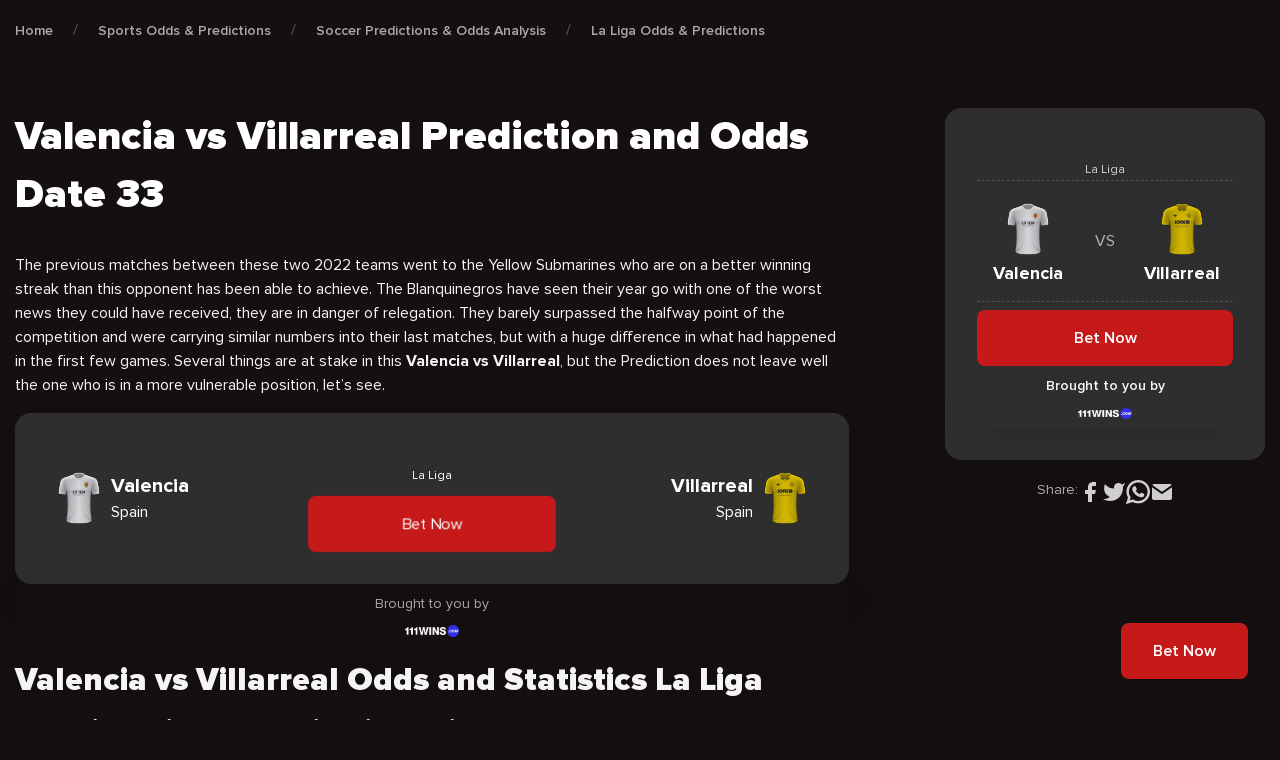

--- FILE ---
content_type: text/html; charset=UTF-8
request_url: https://cxsports.io/odds-predictions/valencia-vs-villarreal-date-33
body_size: 29622
content:
<!DOCTYPE html>
<html lang="en-US" prefix="og: https://ogp.me/ns#">


<head><meta charset="UTF-8"><script>if(navigator.userAgent.match(/MSIE|Internet Explorer/i)||navigator.userAgent.match(/Trident\/7\..*?rv:11/i)){var href=document.location.href;if(!href.match(/[?&]nowprocket/)){if(href.indexOf("?")==-1){if(href.indexOf("#")==-1){document.location.href=href+"?nowprocket=1"}else{document.location.href=href.replace("#","?nowprocket=1#")}}else{if(href.indexOf("#")==-1){document.location.href=href+"&nowprocket=1"}else{document.location.href=href.replace("#","&nowprocket=1#")}}}}</script><script>class RocketLazyLoadScripts{constructor(){this.v="1.2.4",this.triggerEvents=["keydown","mousedown","mousemove","touchmove","touchstart","touchend","wheel"],this.userEventHandler=this._triggerListener.bind(this),this.touchStartHandler=this._onTouchStart.bind(this),this.touchMoveHandler=this._onTouchMove.bind(this),this.touchEndHandler=this._onTouchEnd.bind(this),this.clickHandler=this._onClick.bind(this),this.interceptedClicks=[],window.addEventListener("pageshow",t=>{this.persisted=t.persisted}),window.addEventListener("DOMContentLoaded",()=>{this._preconnect3rdParties()}),this.delayedScripts={normal:[],async:[],defer:[]},this.trash=[],this.allJQueries=[]}_addUserInteractionListener(t){if(document.hidden){t._triggerListener();return}this.triggerEvents.forEach(e=>window.addEventListener(e,t.userEventHandler,{passive:!0})),window.addEventListener("touchstart",t.touchStartHandler,{passive:!0}),window.addEventListener("mousedown",t.touchStartHandler),document.addEventListener("visibilitychange",t.userEventHandler)}_removeUserInteractionListener(){this.triggerEvents.forEach(t=>window.removeEventListener(t,this.userEventHandler,{passive:!0})),document.removeEventListener("visibilitychange",this.userEventHandler)}_onTouchStart(t){"HTML"!==t.target.tagName&&(window.addEventListener("touchend",this.touchEndHandler),window.addEventListener("mouseup",this.touchEndHandler),window.addEventListener("touchmove",this.touchMoveHandler,{passive:!0}),window.addEventListener("mousemove",this.touchMoveHandler),t.target.addEventListener("click",this.clickHandler),this._renameDOMAttribute(t.target,"onclick","rocket-onclick"),this._pendingClickStarted())}_onTouchMove(t){window.removeEventListener("touchend",this.touchEndHandler),window.removeEventListener("mouseup",this.touchEndHandler),window.removeEventListener("touchmove",this.touchMoveHandler,{passive:!0}),window.removeEventListener("mousemove",this.touchMoveHandler),t.target.removeEventListener("click",this.clickHandler),this._renameDOMAttribute(t.target,"rocket-onclick","onclick"),this._pendingClickFinished()}_onTouchEnd(){window.removeEventListener("touchend",this.touchEndHandler),window.removeEventListener("mouseup",this.touchEndHandler),window.removeEventListener("touchmove",this.touchMoveHandler,{passive:!0}),window.removeEventListener("mousemove",this.touchMoveHandler)}_onClick(t){t.target.removeEventListener("click",this.clickHandler),this._renameDOMAttribute(t.target,"rocket-onclick","onclick"),this.interceptedClicks.push(t),t.preventDefault(),t.stopPropagation(),t.stopImmediatePropagation(),this._pendingClickFinished()}_replayClicks(){window.removeEventListener("touchstart",this.touchStartHandler,{passive:!0}),window.removeEventListener("mousedown",this.touchStartHandler),this.interceptedClicks.forEach(t=>{t.target.dispatchEvent(new MouseEvent("click",{view:t.view,bubbles:!0,cancelable:!0}))})}_waitForPendingClicks(){return new Promise(t=>{this._isClickPending?this._pendingClickFinished=t:t()})}_pendingClickStarted(){this._isClickPending=!0}_pendingClickFinished(){this._isClickPending=!1}_renameDOMAttribute(t,e,r){t.hasAttribute&&t.hasAttribute(e)&&(event.target.setAttribute(r,event.target.getAttribute(e)),event.target.removeAttribute(e))}_triggerListener(){this._removeUserInteractionListener(this),"loading"===document.readyState?document.addEventListener("DOMContentLoaded",this._loadEverythingNow.bind(this)):this._loadEverythingNow()}_preconnect3rdParties(){let t=[];document.querySelectorAll("script[type=rocketlazyloadscript][data-rocket-src]").forEach(e=>{let r=e.getAttribute("data-rocket-src");if(r&&0!==r.indexOf("data:")){0===r.indexOf("//")&&(r=location.protocol+r);try{let i=new URL(r).origin;i!==location.origin&&t.push({src:i,crossOrigin:e.crossOrigin||"module"===e.getAttribute("data-rocket-type")})}catch(n){}}}),t=[...new Map(t.map(t=>[JSON.stringify(t),t])).values()],this._batchInjectResourceHints(t,"preconnect")}async _loadEverythingNow(){this.lastBreath=Date.now(),this._delayEventListeners(),this._delayJQueryReady(this),this._handleDocumentWrite(),this._registerAllDelayedScripts(),this._preloadAllScripts(),await this._loadScriptsFromList(this.delayedScripts.normal),await this._loadScriptsFromList(this.delayedScripts.defer),await this._loadScriptsFromList(this.delayedScripts.async);try{await this._triggerDOMContentLoaded(),await this._pendingWebpackRequests(this),await this._triggerWindowLoad()}catch(t){console.error(t)}window.dispatchEvent(new Event("rocket-allScriptsLoaded")),this._waitForPendingClicks().then(()=>{this._replayClicks()}),this._emptyTrash()}_registerAllDelayedScripts(){document.querySelectorAll("script[type=rocketlazyloadscript]").forEach(t=>{t.hasAttribute("data-rocket-src")?t.hasAttribute("async")&&!1!==t.async?this.delayedScripts.async.push(t):t.hasAttribute("defer")&&!1!==t.defer||"module"===t.getAttribute("data-rocket-type")?this.delayedScripts.defer.push(t):this.delayedScripts.normal.push(t):this.delayedScripts.normal.push(t)})}async _transformScript(t){if(await this._littleBreath(),!0===t.noModule&&"noModule"in HTMLScriptElement.prototype){t.setAttribute("data-rocket-status","skipped");return}return new Promise(navigator.userAgent.indexOf("Firefox/")>0||""===navigator.vendor?e=>{let r=document.createElement("script");[...t.attributes].forEach(t=>{let e=t.nodeName;"type"!==e&&("data-rocket-type"===e&&(e="type"),"data-rocket-src"===e&&(e="src"),r.setAttribute(e,t.nodeValue))}),t.text&&(r.text=t.text),r.hasAttribute("src")?(r.addEventListener("load",e),r.addEventListener("error",e)):(r.text=t.text,e());try{t.parentNode.replaceChild(r,t)}catch(i){e()}}:e=>{function r(){t.setAttribute("data-rocket-status","failed"),e()}try{let i=t.getAttribute("data-rocket-type"),n=t.getAttribute("data-rocket-src");i?(t.type=i,t.removeAttribute("data-rocket-type")):t.removeAttribute("type"),t.addEventListener("load",function r(){t.setAttribute("data-rocket-status","executed"),e()}),t.addEventListener("error",r),n?(t.removeAttribute("data-rocket-src"),t.src=n):t.src="data:text/javascript;base64,"+window.btoa(unescape(encodeURIComponent(t.text)))}catch(s){r()}})}async _loadScriptsFromList(t){let e=t.shift();return e&&e.isConnected?(await this._transformScript(e),this._loadScriptsFromList(t)):Promise.resolve()}_preloadAllScripts(){this._batchInjectResourceHints([...this.delayedScripts.normal,...this.delayedScripts.defer,...this.delayedScripts.async],"preload")}_batchInjectResourceHints(t,e){var r=document.createDocumentFragment();t.forEach(t=>{let i=t.getAttribute&&t.getAttribute("data-rocket-src")||t.src;if(i){let n=document.createElement("link");n.href=i,n.rel=e,"preconnect"!==e&&(n.as="script"),t.getAttribute&&"module"===t.getAttribute("data-rocket-type")&&(n.crossOrigin=!0),t.crossOrigin&&(n.crossOrigin=t.crossOrigin),t.integrity&&(n.integrity=t.integrity),r.appendChild(n),this.trash.push(n)}}),document.head.appendChild(r)}_delayEventListeners(){let t={};function e(e,r){!function e(r){!t[r]&&(t[r]={originalFunctions:{add:r.addEventListener,remove:r.removeEventListener},eventsToRewrite:[]},r.addEventListener=function(){arguments[0]=i(arguments[0]),t[r].originalFunctions.add.apply(r,arguments)},r.removeEventListener=function(){arguments[0]=i(arguments[0]),t[r].originalFunctions.remove.apply(r,arguments)});function i(e){return t[r].eventsToRewrite.indexOf(e)>=0?"rocket-"+e:e}}(e),t[e].eventsToRewrite.push(r)}function r(t,e){let r=t[e];Object.defineProperty(t,e,{get:()=>r||function(){},set(i){t["rocket"+e]=r=i}})}e(document,"DOMContentLoaded"),e(window,"DOMContentLoaded"),e(window,"load"),e(window,"pageshow"),e(document,"readystatechange"),r(document,"onreadystatechange"),r(window,"onload"),r(window,"onpageshow")}_delayJQueryReady(t){let e;function r(t){return t.split(" ").map(t=>"load"===t||0===t.indexOf("load.")?"rocket-jquery-load":t).join(" ")}function i(i){if(i&&i.fn&&!t.allJQueries.includes(i)){i.fn.ready=i.fn.init.prototype.ready=function(e){return t.domReadyFired?e.bind(document)(i):document.addEventListener("rocket-DOMContentLoaded",()=>e.bind(document)(i)),i([])};let n=i.fn.on;i.fn.on=i.fn.init.prototype.on=function(){return this[0]===window&&("string"==typeof arguments[0]||arguments[0]instanceof String?arguments[0]=r(arguments[0]):"object"==typeof arguments[0]&&Object.keys(arguments[0]).forEach(t=>{let e=arguments[0][t];delete arguments[0][t],arguments[0][r(t)]=e})),n.apply(this,arguments),this},t.allJQueries.push(i)}e=i}i(window.jQuery),Object.defineProperty(window,"jQuery",{get:()=>e,set(t){i(t)}})}async _pendingWebpackRequests(t){let e=document.querySelector("script[data-webpack]");async function r(){return new Promise(t=>{e.addEventListener("load",t),e.addEventListener("error",t)})}e&&(await r(),await t._requestAnimFrame(),await t._pendingWebpackRequests(t))}async _triggerDOMContentLoaded(){this.domReadyFired=!0,await this._littleBreath(),document.dispatchEvent(new Event("rocket-DOMContentLoaded")),await this._littleBreath(),window.dispatchEvent(new Event("rocket-DOMContentLoaded")),await this._littleBreath(),document.dispatchEvent(new Event("rocket-readystatechange")),await this._littleBreath(),document.rocketonreadystatechange&&document.rocketonreadystatechange()}async _triggerWindowLoad(){await this._littleBreath(),window.dispatchEvent(new Event("rocket-load")),await this._littleBreath(),window.rocketonload&&window.rocketonload(),await this._littleBreath(),this.allJQueries.forEach(t=>t(window).trigger("rocket-jquery-load")),await this._littleBreath();let t=new Event("rocket-pageshow");t.persisted=this.persisted,window.dispatchEvent(t),await this._littleBreath(),window.rocketonpageshow&&window.rocketonpageshow({persisted:this.persisted})}_handleDocumentWrite(){let t=new Map;document.write=document.writeln=function(e){let r=document.currentScript;r||console.error("WPRocket unable to document.write this: "+e);let i=document.createRange(),n=r.parentElement,s=t.get(r);void 0===s&&(s=r.nextSibling,t.set(r,s));let a=document.createDocumentFragment();i.setStart(a,0),a.appendChild(i.createContextualFragment(e)),n.insertBefore(a,s)}}async _littleBreath(){Date.now()-this.lastBreath>45&&(await this._requestAnimFrame(),this.lastBreath=Date.now())}async _requestAnimFrame(){return document.hidden?new Promise(t=>setTimeout(t)):new Promise(t=>requestAnimationFrame(t))}_emptyTrash(){this.trash.forEach(t=>t.remove())}static run(){let t=new RocketLazyLoadScripts;t._addUserInteractionListener(t)}}RocketLazyLoadScripts.run();</script>
    
    <meta name="viewport" content="width=device-width, user-scalable=no, initial-scale=1.0, maximum-scale=1.0, minimum-scale=1.0"/>
    <meta http-equiv="X-UA-Compatible" content="ie=edge" />

    <!-- Google Tag Manager -->
    <script type="rocketlazyloadscript">(function(w,d,s,l,i){w[l]=w[l]||[];w[l].push({'gtm.start':
                new Date().getTime(),event:'gtm.js'});var f=d.getElementsByTagName(s)[0],
            j=d.createElement(s),dl=l!='dataLayer'?'&l='+l:'';j.async=true;j.src=
            'https://www.googletagmanager.com/gtm.js?id='+i+dl;f.parentNode.insertBefore(j,f);
        })(window,document,'script','dataLayer','GTM-5BBQ9BF');</script>
    <!-- End Google Tag Manager -->

    <link rel="apple-touch-icon" sizes="180x180" href="https://cxsports.io/wp-content/themes/cxsports/images/favicon/apple-touch-icon.png">
    <link rel="icon" type="image/png" sizes="32x32" href="https://cxsports.io/wp-content/themes/cxsports/images/favicon/favicon-32x32.png">
    <link rel="icon" type="image/png" sizes="16x16" href="https://cxsports.io/wp-content/themes/cxsports/images/favicon/favicon-16x16.png">
    <link rel="manifest" href="https://cxsports.io/wp-content/themes/cxsports/site.webmanifest">
    <link rel="preconnect" href="https://fonts.googleapis.com" />
    <link rel="preconnect" href="https://fonts.gstatic.com" crossorigin />
    

	
<!-- Search Engine Optimization by Rank Math PRO - https://rankmath.com/ -->
<title>Valencia vs Villarreal Predictions | Best La Liga Odds Date 33</title><link rel="preload" as="style" href="https://fonts.googleapis.com/css2?family=Mulish:wght@400;600&#038;display=swap" /><link rel="stylesheet" href="https://fonts.googleapis.com/css2?family=Mulish:wght@400;600&#038;display=swap" media="print" onload="this.media='all'" /><noscript><link rel="stylesheet" href="https://fonts.googleapis.com/css2?family=Mulish:wght@400;600&#038;display=swap" /></noscript>
<link rel="preload" as="font" href="https://cxsports.io/wp-content/themes/cxsports/fonts/ProximaNova/ProximaNova-Black.woff" crossorigin>
<link rel="preload" as="font" href="https://cxsports.io/wp-content/themes/cxsports/fonts/ProximaNova/ProximaNova-Black.woff2" crossorigin>
<link rel="preload" as="font" href="https://cxsports.io/wp-content/themes/cxsports/fonts/ProximaNova/ProximaNova-Bold.woff" crossorigin>
<link rel="preload" as="font" href="https://cxsports.io/wp-content/themes/cxsports/fonts/ProximaNova/ProximaNova-Bold.woff2" crossorigin>
<link rel="preload" as="font" href="https://cxsports.io/wp-content/themes/cxsports/fonts/ProximaNova/ProximaNova-Extrabld.woff" crossorigin>
<link rel="preload" as="font" href="https://cxsports.io/wp-content/themes/cxsports/fonts/ProximaNova/ProximaNova-Extrabld.woff2" crossorigin>
<link rel="preload" as="font" href="https://cxsports.io/wp-content/themes/cxsports/fonts/ProximaNova/ProximaNova-Regular.woff" crossorigin>
<link rel="preload" as="font" href="https://cxsports.io/wp-content/themes/cxsports/fonts/ProximaNova/ProximaNova-Regular.woff2" crossorigin>
<link rel="preload" as="font" href="https://cxsports.io/wp-content/themes/cxsports/fonts/ProximaNova/ProximaNova-Semibold.woff" crossorigin>
<link rel="preload" as="font" href="https://cxsports.io/wp-content/themes/cxsports/fonts/ProximaNova/ProximaNova-Semibold.woff2" crossorigin>
<meta name="description" content="There are several things at stake in this Valencia vs Villarreal game and the Prediction does not paint the most vulnerable team in a good light."/>
<meta name="robots" content="index, follow, max-snippet:-1, max-video-preview:-1, max-image-preview:large"/>
<link rel="canonical" href="https://cxsports.io/odds-predictions/valencia-vs-villarreal-date-33/" />
<meta property="og:locale" content="en_US" />
<meta property="og:type" content="article" />
<meta property="og:title" content="Valencia vs Villarreal Predictions | Best La Liga Odds Date 33" />
<meta property="og:description" content="There are several things at stake in this Valencia vs Villarreal game and the Prediction does not paint the most vulnerable team in a good light." />
<meta property="og:url" content="https://cxsports.io/odds-predictions/valencia-vs-villarreal-date-33/" />
<meta property="og:site_name" content="CXSports EN" />
<meta property="og:updated_time" content="2023-04-18T20:09:48+02:00" />
<meta property="og:image" content="https://cxsports.io/wp-content/uploads/2023/04/Valencia-vs-Villarreal-Predictions-LaLiga.jpg" />
<meta property="og:image:secure_url" content="https://cxsports.io/wp-content/uploads/2023/04/Valencia-vs-Villarreal-Predictions-LaLiga.jpg" />
<meta property="og:image:width" content="1280" />
<meta property="og:image:height" content="720" />
<meta property="og:image:alt" content="Valencia vs Villarreal Predictions LaLiga" />
<meta property="og:image:type" content="image/jpeg" />
<meta name="twitter:card" content="summary_large_image" />
<meta name="twitter:title" content="Valencia vs Villarreal Predictions | Best La Liga Odds Date 33" />
<meta name="twitter:description" content="There are several things at stake in this Valencia vs Villarreal game and the Prediction does not paint the most vulnerable team in a good light." />
<meta name="twitter:image" content="https://cxsports.io/wp-content/uploads/2023/04/Valencia-vs-Villarreal-Predictions-LaLiga.jpg" />
<!-- /Rank Math WordPress SEO plugin -->

<link href='https://fonts.gstatic.com' crossorigin rel='preconnect' />
<link rel="alternate" title="oEmbed (JSON)" type="application/json+oembed" href="https://cxsports.io/wp-json/oembed/1.0/embed?url=https%3A%2F%2Fcxsports.io%2Fodds-predictions%2Fvalencia-vs-villarreal-date-33%2F" />
<link rel="alternate" title="oEmbed (XML)" type="text/xml+oembed" href="https://cxsports.io/wp-json/oembed/1.0/embed?url=https%3A%2F%2Fcxsports.io%2Fodds-predictions%2Fvalencia-vs-villarreal-date-33%2F&#038;format=xml" />
<style id='wp-img-auto-sizes-contain-inline-css' type='text/css'>
img:is([sizes=auto i],[sizes^="auto," i]){contain-intrinsic-size:3000px 1500px}
/*# sourceURL=wp-img-auto-sizes-contain-inline-css */
</style>
<style id='wp-emoji-styles-inline-css' type='text/css'>

	img.wp-smiley, img.emoji {
		display: inline !important;
		border: none !important;
		box-shadow: none !important;
		height: 1em !important;
		width: 1em !important;
		margin: 0 0.07em !important;
		vertical-align: -0.1em !important;
		background: none !important;
		padding: 0 !important;
	}
/*# sourceURL=wp-emoji-styles-inline-css */
</style>
<link data-minify="1" rel='stylesheet' id='contact-form-7-css' href='https://cxsports.io/wp-content/cache/min/1/wp-content/plugins/contact-form-7/includes/css/styles.css?ver=1716559367' type='text/css' media='all' />
<link rel='stylesheet' id='lasso-live-css' href='https://cxsports.io/wp-content/plugins/lasso/admin/assets/css/lasso-live.min.css' type='text/css' media='all' />
<link rel='stylesheet' id='lasso-table-frontend-css' href='https://cxsports.io/wp-content/plugins/lasso/admin/assets/css/lasso-table-frontend.min.css' type='text/css' media='all' />
<link rel='stylesheet' id='multilingualpress-quicklinks-front-css' href='https://cxsports.io/wp-content/plugins/multilingualpress/src/modules/QuickLinks/public/css/frontend.min.css' type='text/css' media='all' />
<link rel='stylesheet' id='app-css-css' href='https://cxsports.io/wp-content/themes/cxsports/css/app-v2.css' type='text/css' media='all' />
<link data-minify="1" rel='stylesheet' id='lasso-custom-css-css' href='https://cxsports.io/wp-content/cache/min/1/wp-content/themes/cxsports/css/lasso.css?ver=1716559367' type='text/css' media='all' />
<style id='rocket-lazyload-inline-css' type='text/css'>
.rll-youtube-player{position:relative;padding-bottom:56.23%;height:0;overflow:hidden;max-width:100%;}.rll-youtube-player:focus-within{outline: 2px solid currentColor;outline-offset: 5px;}.rll-youtube-player iframe{position:absolute;top:0;left:0;width:100%;height:100%;z-index:100;background:0 0}.rll-youtube-player img{bottom:0;display:block;left:0;margin:auto;max-width:100%;width:100%;position:absolute;right:0;top:0;border:none;height:auto;-webkit-transition:.4s all;-moz-transition:.4s all;transition:.4s all}.rll-youtube-player img:hover{-webkit-filter:brightness(75%)}.rll-youtube-player .play{height:100%;width:100%;left:0;top:0;position:absolute;background:url(https://cxsports.io/wp-content/plugins/wp-rocket/assets/img/youtube.png) no-repeat center;background-color: transparent !important;cursor:pointer;border:none;}
/*# sourceURL=rocket-lazyload-inline-css */
</style>
<link rel="https://api.w.org/" href="https://cxsports.io/wp-json/" /><link rel="alternate" title="JSON" type="application/json" href="https://cxsports.io/wp-json/wp/v2/odds-predictions/10930" /><link rel="EditURI" type="application/rsd+xml" title="RSD" href="https://cxsports.io/xmlrpc.php?rsd" />

<link rel='shortlink' href='https://cxsports.io/?p=10930' />
<!-- Favicon Rotator -->
<link rel="shortcut icon" href="https://cxsports.io/wp-content/uploads/2022/05/Favicon-x512.png" />
<link rel="apple-touch-icon-precomposed" href="https://cxsports.io/wp-content/uploads/2022/05/Favicon-x512.png" />
<!-- End Favicon Rotator -->
<style type="text/css">
			:root{
				--lasso-main: black !important;
				--lasso-title: black !important;
				--lasso-button: #22BAA0 !important;
				--lasso-secondary-button: #22BAA0 !important;
				--lasso-button-text: white !important;
				--lasso-background: white !important;
				--lasso-pros: #22BAA0 !important;
				--lasso-cons: #E06470 !important;
			}
			
			
		</style>
			<script type="rocketlazyloadscript" data-rocket-type="text/javascript">
				// Notice how this gets configured before we load Font Awesome
				window.FontAwesomeConfig = { autoReplaceSvg: false }
			</script>
		<link rel="alternate" hreflang="es-ES" href="https://cxsports.io/es/pronosticos/valencia-vs-villarreal-fecha-33/"><link rel="alternate" hreflang="en-US" href="https://cxsports.io/odds-predictions/valencia-vs-villarreal-date-33/"><link rel="alternate" href="https://cxsports.io/odds-predictions/valencia-vs-villarreal-date-33/" hreflang="x-default"><noscript><style id="rocket-lazyload-nojs-css">.rll-youtube-player, [data-lazy-src]{display:none !important;}</style></noscript><style id='global-styles-inline-css' type='text/css'>
:root{--wp--preset--aspect-ratio--square: 1;--wp--preset--aspect-ratio--4-3: 4/3;--wp--preset--aspect-ratio--3-4: 3/4;--wp--preset--aspect-ratio--3-2: 3/2;--wp--preset--aspect-ratio--2-3: 2/3;--wp--preset--aspect-ratio--16-9: 16/9;--wp--preset--aspect-ratio--9-16: 9/16;--wp--preset--color--black: #000000;--wp--preset--color--cyan-bluish-gray: #abb8c3;--wp--preset--color--white: #ffffff;--wp--preset--color--pale-pink: #f78da7;--wp--preset--color--vivid-red: #cf2e2e;--wp--preset--color--luminous-vivid-orange: #ff6900;--wp--preset--color--luminous-vivid-amber: #fcb900;--wp--preset--color--light-green-cyan: #7bdcb5;--wp--preset--color--vivid-green-cyan: #00d084;--wp--preset--color--pale-cyan-blue: #8ed1fc;--wp--preset--color--vivid-cyan-blue: #0693e3;--wp--preset--color--vivid-purple: #9b51e0;--wp--preset--gradient--vivid-cyan-blue-to-vivid-purple: linear-gradient(135deg,rgb(6,147,227) 0%,rgb(155,81,224) 100%);--wp--preset--gradient--light-green-cyan-to-vivid-green-cyan: linear-gradient(135deg,rgb(122,220,180) 0%,rgb(0,208,130) 100%);--wp--preset--gradient--luminous-vivid-amber-to-luminous-vivid-orange: linear-gradient(135deg,rgb(252,185,0) 0%,rgb(255,105,0) 100%);--wp--preset--gradient--luminous-vivid-orange-to-vivid-red: linear-gradient(135deg,rgb(255,105,0) 0%,rgb(207,46,46) 100%);--wp--preset--gradient--very-light-gray-to-cyan-bluish-gray: linear-gradient(135deg,rgb(238,238,238) 0%,rgb(169,184,195) 100%);--wp--preset--gradient--cool-to-warm-spectrum: linear-gradient(135deg,rgb(74,234,220) 0%,rgb(151,120,209) 20%,rgb(207,42,186) 40%,rgb(238,44,130) 60%,rgb(251,105,98) 80%,rgb(254,248,76) 100%);--wp--preset--gradient--blush-light-purple: linear-gradient(135deg,rgb(255,206,236) 0%,rgb(152,150,240) 100%);--wp--preset--gradient--blush-bordeaux: linear-gradient(135deg,rgb(254,205,165) 0%,rgb(254,45,45) 50%,rgb(107,0,62) 100%);--wp--preset--gradient--luminous-dusk: linear-gradient(135deg,rgb(255,203,112) 0%,rgb(199,81,192) 50%,rgb(65,88,208) 100%);--wp--preset--gradient--pale-ocean: linear-gradient(135deg,rgb(255,245,203) 0%,rgb(182,227,212) 50%,rgb(51,167,181) 100%);--wp--preset--gradient--electric-grass: linear-gradient(135deg,rgb(202,248,128) 0%,rgb(113,206,126) 100%);--wp--preset--gradient--midnight: linear-gradient(135deg,rgb(2,3,129) 0%,rgb(40,116,252) 100%);--wp--preset--font-size--small: 13px;--wp--preset--font-size--medium: 20px;--wp--preset--font-size--large: 36px;--wp--preset--font-size--x-large: 42px;--wp--preset--spacing--20: 0.44rem;--wp--preset--spacing--30: 0.67rem;--wp--preset--spacing--40: 1rem;--wp--preset--spacing--50: 1.5rem;--wp--preset--spacing--60: 2.25rem;--wp--preset--spacing--70: 3.38rem;--wp--preset--spacing--80: 5.06rem;--wp--preset--shadow--natural: 6px 6px 9px rgba(0, 0, 0, 0.2);--wp--preset--shadow--deep: 12px 12px 50px rgba(0, 0, 0, 0.4);--wp--preset--shadow--sharp: 6px 6px 0px rgba(0, 0, 0, 0.2);--wp--preset--shadow--outlined: 6px 6px 0px -3px rgb(255, 255, 255), 6px 6px rgb(0, 0, 0);--wp--preset--shadow--crisp: 6px 6px 0px rgb(0, 0, 0);}:where(.is-layout-flex){gap: 0.5em;}:where(.is-layout-grid){gap: 0.5em;}body .is-layout-flex{display: flex;}.is-layout-flex{flex-wrap: wrap;align-items: center;}.is-layout-flex > :is(*, div){margin: 0;}body .is-layout-grid{display: grid;}.is-layout-grid > :is(*, div){margin: 0;}:where(.wp-block-columns.is-layout-flex){gap: 2em;}:where(.wp-block-columns.is-layout-grid){gap: 2em;}:where(.wp-block-post-template.is-layout-flex){gap: 1.25em;}:where(.wp-block-post-template.is-layout-grid){gap: 1.25em;}.has-black-color{color: var(--wp--preset--color--black) !important;}.has-cyan-bluish-gray-color{color: var(--wp--preset--color--cyan-bluish-gray) !important;}.has-white-color{color: var(--wp--preset--color--white) !important;}.has-pale-pink-color{color: var(--wp--preset--color--pale-pink) !important;}.has-vivid-red-color{color: var(--wp--preset--color--vivid-red) !important;}.has-luminous-vivid-orange-color{color: var(--wp--preset--color--luminous-vivid-orange) !important;}.has-luminous-vivid-amber-color{color: var(--wp--preset--color--luminous-vivid-amber) !important;}.has-light-green-cyan-color{color: var(--wp--preset--color--light-green-cyan) !important;}.has-vivid-green-cyan-color{color: var(--wp--preset--color--vivid-green-cyan) !important;}.has-pale-cyan-blue-color{color: var(--wp--preset--color--pale-cyan-blue) !important;}.has-vivid-cyan-blue-color{color: var(--wp--preset--color--vivid-cyan-blue) !important;}.has-vivid-purple-color{color: var(--wp--preset--color--vivid-purple) !important;}.has-black-background-color{background-color: var(--wp--preset--color--black) !important;}.has-cyan-bluish-gray-background-color{background-color: var(--wp--preset--color--cyan-bluish-gray) !important;}.has-white-background-color{background-color: var(--wp--preset--color--white) !important;}.has-pale-pink-background-color{background-color: var(--wp--preset--color--pale-pink) !important;}.has-vivid-red-background-color{background-color: var(--wp--preset--color--vivid-red) !important;}.has-luminous-vivid-orange-background-color{background-color: var(--wp--preset--color--luminous-vivid-orange) !important;}.has-luminous-vivid-amber-background-color{background-color: var(--wp--preset--color--luminous-vivid-amber) !important;}.has-light-green-cyan-background-color{background-color: var(--wp--preset--color--light-green-cyan) !important;}.has-vivid-green-cyan-background-color{background-color: var(--wp--preset--color--vivid-green-cyan) !important;}.has-pale-cyan-blue-background-color{background-color: var(--wp--preset--color--pale-cyan-blue) !important;}.has-vivid-cyan-blue-background-color{background-color: var(--wp--preset--color--vivid-cyan-blue) !important;}.has-vivid-purple-background-color{background-color: var(--wp--preset--color--vivid-purple) !important;}.has-black-border-color{border-color: var(--wp--preset--color--black) !important;}.has-cyan-bluish-gray-border-color{border-color: var(--wp--preset--color--cyan-bluish-gray) !important;}.has-white-border-color{border-color: var(--wp--preset--color--white) !important;}.has-pale-pink-border-color{border-color: var(--wp--preset--color--pale-pink) !important;}.has-vivid-red-border-color{border-color: var(--wp--preset--color--vivid-red) !important;}.has-luminous-vivid-orange-border-color{border-color: var(--wp--preset--color--luminous-vivid-orange) !important;}.has-luminous-vivid-amber-border-color{border-color: var(--wp--preset--color--luminous-vivid-amber) !important;}.has-light-green-cyan-border-color{border-color: var(--wp--preset--color--light-green-cyan) !important;}.has-vivid-green-cyan-border-color{border-color: var(--wp--preset--color--vivid-green-cyan) !important;}.has-pale-cyan-blue-border-color{border-color: var(--wp--preset--color--pale-cyan-blue) !important;}.has-vivid-cyan-blue-border-color{border-color: var(--wp--preset--color--vivid-cyan-blue) !important;}.has-vivid-purple-border-color{border-color: var(--wp--preset--color--vivid-purple) !important;}.has-vivid-cyan-blue-to-vivid-purple-gradient-background{background: var(--wp--preset--gradient--vivid-cyan-blue-to-vivid-purple) !important;}.has-light-green-cyan-to-vivid-green-cyan-gradient-background{background: var(--wp--preset--gradient--light-green-cyan-to-vivid-green-cyan) !important;}.has-luminous-vivid-amber-to-luminous-vivid-orange-gradient-background{background: var(--wp--preset--gradient--luminous-vivid-amber-to-luminous-vivid-orange) !important;}.has-luminous-vivid-orange-to-vivid-red-gradient-background{background: var(--wp--preset--gradient--luminous-vivid-orange-to-vivid-red) !important;}.has-very-light-gray-to-cyan-bluish-gray-gradient-background{background: var(--wp--preset--gradient--very-light-gray-to-cyan-bluish-gray) !important;}.has-cool-to-warm-spectrum-gradient-background{background: var(--wp--preset--gradient--cool-to-warm-spectrum) !important;}.has-blush-light-purple-gradient-background{background: var(--wp--preset--gradient--blush-light-purple) !important;}.has-blush-bordeaux-gradient-background{background: var(--wp--preset--gradient--blush-bordeaux) !important;}.has-luminous-dusk-gradient-background{background: var(--wp--preset--gradient--luminous-dusk) !important;}.has-pale-ocean-gradient-background{background: var(--wp--preset--gradient--pale-ocean) !important;}.has-electric-grass-gradient-background{background: var(--wp--preset--gradient--electric-grass) !important;}.has-midnight-gradient-background{background: var(--wp--preset--gradient--midnight) !important;}.has-small-font-size{font-size: var(--wp--preset--font-size--small) !important;}.has-medium-font-size{font-size: var(--wp--preset--font-size--medium) !important;}.has-large-font-size{font-size: var(--wp--preset--font-size--large) !important;}.has-x-large-font-size{font-size: var(--wp--preset--font-size--x-large) !important;}
/*# sourceURL=global-styles-inline-css */
</style>
</head>

<body class="">

<!-- Google Tag Manager (noscript) -->
<noscript><iframe src="https://www.googletagmanager.com/ns.html?id=GTM-5BBQ9BF"
                  height="0" width="0" style="display:none;visibility:hidden"></iframe></noscript>
<!-- End Google Tag Manager (noscript) -->

<main class="main">
    <header class="header" x-data="header" x-cloak>
        <div class="header-container">
            <!-- LOGO -->
            <a href="https://cxsports.io" class="header-logo">
                <svg width="139" height="32" viewBox="0 0 174 40" fill="none" xmlns="http://www.w3.org/2000/svg">
                    <path d="M106.635 26.1122L109.96 17.4799C110.566 15.9374 111.222 14.4144 111.758 12.8479C112.056 11.9764 112.477 11.6256 113.457 11.6365C118.272 11.6931 123.089 11.6604 127.907 11.6626C130.619 11.6626 131.804 12.8675 131.759 15.5713C131.759 15.7151 131.759 15.8611 131.759 16.0071L131.785 15.9722C131.301 17.1357 130.883 18.334 130.316 19.4582C129.791 20.561 129.155 21.6072 128.416 22.5804C127.525 23.6938 126.95 23.8158 124.264 24.1055C127.096 29.3346 129.892 34.4612 132.794 39.7926C130.362 39.7926 128.135 39.821 125.911 39.7578C125.645 39.7578 125.329 39.2784 125.151 38.9582C122.547 34.3218 119.921 29.7028 117.416 25.0141C116.845 23.9421 116.109 24.0097 115.196 23.9835C114.283 23.9574 114.309 24.6938 114.106 25.2167C113.522 26.6569 113.004 28.1254 112.398 29.5546C112.274 29.8488 111.891 30.2279 111.618 30.2344C109.555 30.2932 107.492 30.2671 105.3 30.2671C105.757 28.8182 106.195 27.4652 106.635 26.1122ZM116.128 19.9572C118.579 19.9572 120.78 19.9681 122.98 19.9419C123.098 19.9274 123.211 19.8858 123.31 19.8204C123.409 19.755 123.492 19.6676 123.551 19.565C123.957 18.5758 124.307 17.5671 124.717 16.4559H115.544L115.496 16.6084L117 17.3427L116.128 19.9572Z" fill="white"></path>
                    <path d="M69.4501 15.4692C69.3913 15.5804 69.3303 15.6871 69.2693 15.8026C68.9163 16.2928 68.5917 17.1839 68.2061 17.2101C66.1275 17.3495 64.0337 17.2754 61.8593 17.2754L62.2776 15.6893H54.1923C55.7414 16.4889 54.4668 17.5783 54.4624 18.6197H55.713C58.284 18.6197 60.8571 18.6067 63.428 18.6197C64.0428 18.6081 64.6566 18.6762 65.2538 18.8224C66.9032 19.2843 67.4326 20.3475 66.9075 21.9598C66.7986 22.2997 66.731 22.6504 66.6417 22.9969L64.8246 27.764C64.7723 27.8163 64.6983 27.8577 64.6743 27.9187C63.7897 30.1345 62.0271 30.3742 59.8984 30.3023C55.8721 30.1672 51.837 30.2325 47.8085 30.2805C46.5187 30.2957 45.767 29.653 45.2572 28.6137C44.9627 28.0501 44.7977 27.4278 44.7744 26.7923C44.751 26.1568 44.8698 25.5241 45.1221 24.9403C45.1794 24.8551 45.2557 24.7842 45.3448 24.7332C45.434 24.6822 45.5337 24.6524 45.6363 24.6462C47.693 24.6244 49.7519 24.6331 51.9307 24.6331C51.7695 25.241 51.6453 25.7225 51.4623 26.4023H55.9418C58.5084 26.4023 58.8548 26.0951 59.2927 23.3084H54.4101C52.922 23.3084 51.4296 23.3673 49.9459 23.2823C49.1901 23.2374 48.4502 23.0465 47.7671 22.7202C46.5709 22.1406 46.3749 21.4761 46.8433 20.2364C47.51 18.4759 48.1723 16.7155 48.8543 14.9616C49.7977 12.5366 51.1224 11.6455 53.7347 11.6455H66.6962C69.3456 11.6455 70.0079 12.4495 69.485 15.0291C69.4631 15.1748 69.4514 15.3219 69.4501 15.4692Z" fill="white"></path>
                    <path d="M166.239 15.8117H158.237C158.734 16.6484 158.734 16.6484 158.511 18.777C161.344 18.777 164.176 18.7509 166.995 18.7923C167.896 18.7772 168.794 18.8984 169.658 19.1518C171.024 19.6137 171.401 20.5549 170.906 21.9057C170.174 23.9102 169.427 25.9081 168.64 27.893C167.795 30.0325 167.187 30.416 164.902 30.416C160.583 30.416 156.259 30.2852 151.947 30.4661C149.389 30.5728 148.147 27.1239 149.079 25.2087C149.14 25.1045 149.223 25.0153 149.322 24.9478C149.422 24.8802 149.536 24.8361 149.655 24.8187C151.709 24.7904 153.766 24.8013 155.912 24.8013C155.764 25.4375 155.653 25.9146 155.513 26.5203C157.657 26.5203 159.71 26.5443 161.76 26.4898C162.03 26.4898 162.4 26.1391 162.533 25.8602C162.871 25.1521 163.1 24.3917 163.44 23.4635H162.132C159.518 23.4635 156.903 23.4897 154.289 23.4439C153.567 23.4388 152.852 23.3083 152.176 23.0583C150.65 22.4678 150.376 21.7096 150.947 20.1889C151.6 18.4633 152.234 16.7312 152.888 15.0078C153.736 12.7898 155.152 11.8093 157.503 11.8093C162.077 11.8093 166.652 11.8093 171.229 11.8093C173.266 11.8093 174.194 13.1166 173.54 15.0317C172.717 17.4458 172.717 17.4458 170.196 17.4458H165.863C165.991 16.8924 166.096 16.4501 166.239 15.8117Z" fill="white"></path>
                    <path d="M17.3229 18.5631C17.5713 17.8397 17.7587 17.2754 17.994 16.6022H7.57079C8.09805 17.0706 8.42269 17.4519 8.83012 17.6916C9.75173 18.2668 9.68201 18.9552 9.29637 19.8268C8.64274 21.3148 8.06537 22.84 7.46403 24.3542C7.35945 24.6157 7.30062 24.8946 7.17208 25.3259C9.56872 25.3259 11.8869 25.3673 14.1877 25.2758C14.4949 25.2758 14.9067 24.6222 15.0352 24.2061C15.2858 23.3977 15.739 23.169 16.5604 23.1973C18.2859 23.2539 20.0137 23.2147 22.0356 23.2147C21.1053 25.3565 20.3492 27.2999 19.3949 29.141C19.1509 29.6116 18.2838 30.0125 17.6955 30.0125C12.8325 30.0822 7.9695 30.0713 3.09779 30.043C0.75562 30.0299 -0.486275 28.4808 0.178248 26.2149C0.75562 24.254 1.60534 22.3498 2.35701 20.4303C3.05204 18.6437 3.81896 16.8811 4.46823 15.0792C5.07175 13.4125 6.23303 12.4386 7.93029 12.1488C9.1439 11.9384 10.3721 11.8233 11.6037 11.8045C15.0897 11.7588 18.5757 11.7828 22.0617 11.7937C22.5686 11.7822 23.0749 11.8327 23.5694 11.944C25.3865 12.4102 25.8463 13.3493 25.1578 15.0792C24.783 16.0205 24.4344 16.9726 24.027 17.9116C23.9137 18.1709 23.637 18.5413 23.4278 18.5478C21.4364 18.5827 19.4516 18.5631 17.3229 18.5631Z" fill="white"></path>
                    <path d="M131.977 16.0053C132.478 14.8113 132.942 13.6087 133.502 12.4343C133.663 12.101 134.129 11.6979 134.456 11.6957C140.733 11.6521 147.01 11.6652 153.287 11.6696C153.471 11.6924 153.654 11.7303 153.832 11.7829C153.289 13.2492 152.808 14.6763 152.209 16.0532C152.097 16.3103 151.518 16.489 151.15 16.489C148.725 16.526 146.298 16.5086 143.814 16.7069L145.176 17.3605C144.585 18.9096 144.008 20.4217 143.433 21.9359C142.483 24.4371 141.511 26.9318 140.6 29.4461C140.382 30.0453 140.121 30.3176 139.448 30.2915C137.426 30.2479 135.402 30.2762 133.173 30.2762C134.916 25.6354 136.6 21.1581 138.345 16.5108C136.423 16.5108 134.689 16.5369 132.957 16.4846C132.635 16.4846 132.319 16.1447 131.998 15.9639L131.977 16.0053Z" fill="white"></path>
                    <path d="M88.9479 15.077C88.693 13.1662 87.3967 11.6825 85.8824 11.6738C81.2438 11.6476 76.6031 11.6454 71.9645 11.6977C71.605 11.6977 71.1082 12.1335 70.923 12.493C70.4328 13.4516 70.0777 14.4778 69.6681 15.4779C69.6092 15.589 69.5482 15.6958 69.4872 15.8112C68.8793 17.5826 68.2802 19.3561 67.6527 21.1209C67.4239 21.7745 67.1276 22.3846 66.8596 23.0142L65.0425 27.7814C64.792 28.5657 64.5393 29.3479 64.2451 30.2717C66.437 30.2717 68.5264 30.2935 70.6136 30.239C70.8468 30.239 71.1627 29.8229 71.2803 29.5353C71.7655 28.3733 72.2129 27.1902 72.6225 25.9861C72.8534 25.3085 73.2129 25.0339 73.9689 25.0536C76.1063 25.108 78.2524 24.9686 80.3832 25.0971C83.1764 25.2649 85.6667 25.0122 86.8607 21.8813C86.8607 21.9052 86.8476 21.9292 86.8433 21.9532L89.0089 16.3058C88.9872 15.7481 88.9915 15.4082 88.9479 15.077ZM82.2047 17.3952C81.9034 18.3963 81.5462 19.3797 81.1349 20.3409C81.0791 20.4627 80.9963 20.5704 80.8929 20.6556C80.7895 20.7409 80.6682 20.8017 80.5379 20.8333C78.6315 20.8703 76.7229 20.8551 74.6139 20.8551C75.0866 19.5478 75.4854 18.478 75.8819 17.3691L74.7511 16.7416L74.7903 16.5389C77.1194 16.5389 79.4507 16.5215 81.7798 16.5782C81.9389 16.5716 82.27 17.1664 82.2047 17.3952Z" fill="white"></path>
                    <path d="M108.103 11.6654C103.499 11.6654 98.8974 11.6893 94.2937 11.6501C92.1977 11.6327 90.9188 12.7155 90.0625 14.4825C89.788 15.0446 89.5679 15.6307 89.2302 16.426C89.2302 16.3867 89.2302 16.3519 89.2302 16.317L87.0645 21.9644C86.7829 23.0316 86.441 24.082 86.0405 25.1105C85.0165 27.956 86.631 30.2916 89.6115 30.2916C93.969 30.2916 98.3135 30.2676 102.664 30.309C103.741 30.3199 104.492 29.9256 104.976 29.0192C105.486 28.0693 105.941 27.091 106.421 26.1236L109.745 17.4914C109.989 16.6656 110.214 15.8333 110.478 15.0141C111.157 12.8833 110.308 11.6675 108.103 11.6654ZM102.34 17.8269C101.436 20.2235 100.529 22.6354 99.575 25.0168C99.4595 25.3022 99.0477 25.653 98.7623 25.6705C96.8014 25.7271 94.8514 25.701 92.6443 25.701L95.7447 17.4064L94.1913 16.6852C94.4554 16.6123 94.725 16.5606 94.9974 16.5305C97.1391 16.5305 99.2787 16.5153 101.42 16.5305C102.573 16.5262 102.739 16.7593 102.34 17.8269Z" fill="white"></path>
                    <path d="M58.1511 0C56.7022 1.71687 55.2708 3.44898 53.7936 5.14624C49.8064 9.7565 45.7844 14.345 41.7951 18.9552C40.3746 20.6002 40.4312 20.6111 41.4117 22.5589C42.9237 25.5613 44.4009 28.5832 45.8847 31.5986C46.0459 31.9254 46.1614 32.274 46.3357 32.7141C45.9979 32.7446 45.7409 32.786 45.4859 32.786C42.2527 32.786 39.0194 32.786 35.7883 32.8013C35.1913 32.8013 34.871 32.6553 34.6074 32.0627C33.932 30.5375 33.1476 29.0756 32.3436 27.4568L20.8289 36.5836L20.8027 36.5466L33.7206 23.6156C34.5638 25.3194 35.4353 27.0537 36.2785 28.8032C36.3611 29.0317 36.5188 29.2253 36.7258 29.3524C36.9329 29.4794 37.1769 29.5324 37.418 29.5026C38.7056 29.4591 39.9955 29.4896 41.416 29.4896C41.3509 29.229 41.2694 28.9729 41.172 28.7226C39.9301 26.1713 38.7035 23.6134 37.4202 21.0861C37.0933 20.4324 37.2023 20.0817 37.6969 19.5871C43.9078 13.4662 50.1049 7.33009 56.2882 1.17871C56.4582 1.00877 56.6107 0.821394 56.8765 0.525082L53.5343 0H58.1511Z" fill="#FF0000"></path>
                    <path d="M11.1484 40.0003C12.5973 38.2834 14.0288 36.5513 15.506 34.8541C19.5018 30.2416 23.5238 25.6553 27.5109 21.0385C28.925 19.3914 28.8705 19.3914 27.8879 17.4305C26.3736 14.4282 24.8964 11.4062 23.4127 8.38863C23.2515 8.06399 23.1382 7.71321 22.9617 7.27528C23.3016 7.24478 23.5565 7.20338 23.8114 7.2012C27.0447 7.2012 30.278 7.2012 33.5113 7.18813C34.1061 7.18813 34.4285 7.33193 34.6922 7.92673C35.3654 9.45187 36.1497 10.9116 36.9559 12.5305L48.4685 3.41016L48.4968 3.44937L35.5789 16.3847C34.7357 14.6787 33.8642 12.9444 33.0232 11.1971C32.941 10.9682 32.7834 10.7741 32.5764 10.6466C32.3693 10.5192 32.1251 10.4659 31.8837 10.4955C30.5961 10.5391 29.3063 10.5086 27.8835 10.5086C27.9479 10.7703 28.0302 11.0272 28.1297 11.2777C29.3694 13.8268 30.5961 16.3847 31.8815 18.9142C32.2062 19.5548 32.0994 19.9186 31.6048 20.4132C25.391 26.5326 19.1932 32.6688 13.0113 38.8216C12.8413 38.9894 12.691 39.1767 12.423 39.4752L15.7674 40.0003H11.1484Z" fill="white"></path>
                </svg>
            </a>

            <!-- OPEN NAV -->
            <button class="header-control" type="button" x-show="!active" @click="open">
                <svg style="fill: white;"><use xlink:href="https://cxsports.io/wp-content/themes/cxsports/images/sprite.svg#bars"></use></svg>
            </button>

            <!-- CLOSE NAV -->
            <button class="header-control" type="button" x-show="active" @click="close">
                <svg style="fill: white;"><use xlink:href="https://cxsports.io/wp-content/themes/cxsports/images/sprite.svg#xmark"></use></svg>
            </button>

            <!-- NAV -->
            <nav class="header-nav">
	            <ul id="menu-header" class=""><li id="menu-item-5275" class="menu-item menu-item-type-post_type menu-item-object-page menu-item-home menu-item-5275"><a href="https://cxsports.io/">Home</a></li>
<li id="menu-item-5286" class="menu-item menu-item-type-post_type menu-item-object-page menu-item-5286"><a href="https://cxsports.io/onboarding-landing/">Money pages</a></li>
<li id="menu-item-5276" class="menu-item menu-item-type-post_type menu-item-object-page menu-item-5276"><a href="https://cxsports.io/sponsored-sports-teams/">Sports</a></li>
<li id="menu-item-5277" class="menu-item menu-item-type-post_type menu-item-object-resources-pages menu-item-5277"><a href="https://cxsports.io/resources/">Resources</a></li>
<li id="menu-item-5278" class="menu-item menu-item-type-post_type menu-item-object-page menu-item-5278"><a href="https://cxsports.io/podcasts/">Podcasts</a></li>
<li id="menu-item-5279" class="menu-item menu-item-type-post_type menu-item-object-page menu-item-5279"><a href="https://cxsports.io/news/">News</a></li>
<li id="menu-item-5280" class="menu-item menu-item-type-post_type menu-item-object-page menu-item-5280"><a href="https://cxsports.io/odds-predictions/">Predictions</a></li>
<li id="menu-item-5281" class="menu-item menu-item-type-post_type menu-item-object-page menu-item-5281"><a href="https://cxsports.io/about-us/">About Us</a></li>
<li id="menu-item-5282" class="menu-item menu-item-type-post_type menu-item-object-page menu-item-5282"><a href="https://cxsports.io/contact-us/">Contact Us</a></li>
</ul>            </nav>

            <!-- MOBILE NAV -->
            <nav class="header-mobile-nav" x-bind="mobileNavigation">
	            <ul id="menu-header-1" class="header-mobile-nav-menu"><li class="menu-item menu-item-type-post_type menu-item-object-page menu-item-home menu-item-5275"><a href="https://cxsports.io/">Home</a></li>
<li class="menu-item menu-item-type-post_type menu-item-object-page menu-item-5286"><a href="https://cxsports.io/onboarding-landing/">Money pages</a></li>
<li class="menu-item menu-item-type-post_type menu-item-object-page menu-item-5276"><a href="https://cxsports.io/sponsored-sports-teams/">Sports</a></li>
<li class="menu-item menu-item-type-post_type menu-item-object-resources-pages menu-item-5277"><a href="https://cxsports.io/resources/">Resources</a></li>
<li class="menu-item menu-item-type-post_type menu-item-object-page menu-item-5278"><a href="https://cxsports.io/podcasts/">Podcasts</a></li>
<li class="menu-item menu-item-type-post_type menu-item-object-page menu-item-5279"><a href="https://cxsports.io/news/">News</a></li>
<li class="menu-item menu-item-type-post_type menu-item-object-page menu-item-5280"><a href="https://cxsports.io/odds-predictions/">Predictions</a></li>
<li class="menu-item menu-item-type-post_type menu-item-object-page menu-item-5281"><a href="https://cxsports.io/about-us/">About Us</a></li>
<li class="menu-item menu-item-type-post_type menu-item-object-page menu-item-5282"><a href="https://cxsports.io/contact-us/">Contact Us</a></li>
</ul>
	            <ul id="menu-language-switcher" class="header-mobile-nav-locales"><li id="menu-item-519" class="site-id-1 mlp-language-nav-item menu-item menu-item-type-mlp_language menu-item-object-mlp_language mlp-current-language-item menu-item-519"><a rel="alternate" href="https://cxsports.io/odds-predictions/valencia-vs-villarreal-date-33/?noredirect=en-US" lang="en-US" hreflang="en-US">EN</a></li>
<li id="menu-item-520" class="site-id-3 mlp-language-nav-item menu-item menu-item-type-mlp_language menu-item-object-mlp_language menu-item-520"><a rel="alternate" href="https://cxsports.io/fr/?noredirect=fr-FR" lang="fr-FR" hreflang="fr-FR">FR</a></li>
<li id="menu-item-1981" class="site-id-4 mlp-language-nav-item menu-item menu-item-type-mlp_language menu-item-object-mlp_language menu-item-1981"><a rel="alternate" href="https://cxsports.io/es/pronosticos/valencia-vs-villarreal-fecha-33/?noredirect=es-ES" lang="es-ES" hreflang="es-ES">ES</a></li>
<li id="menu-item-4900" class="site-id-5 mlp-language-nav-item menu-item menu-item-type-mlp_language menu-item-object-mlp_language menu-item-4900"><a rel="alternate" href="https://cxsports.io/de/?noredirect=de-DE" lang="de-DE" hreflang="de-DE">DE</a></li>
<li id="menu-item-4901" class="site-id-6 mlp-language-nav-item menu-item menu-item-type-mlp_language menu-item-object-mlp_language menu-item-4901"><a rel="alternate" href="https://cxsports.io/pt/?noredirect=pt-PT" lang="pt-PT" hreflang="pt-PT">PT</a></li>
<li id="menu-item-5361" class="site-id-7 mlp-language-nav-item menu-item menu-item-type-mlp_language menu-item-object-mlp_language menu-item-5361"><a rel="alternate" href="https://cxsports.io/it/?noredirect=it-IT" lang="it-IT" hreflang="it-IT">IT</a></li>
</ul>            </nav>

            <!-- LOCALES -->
            <div class="lang-block">

                <div class="lang-block__content-wrapper">
                    <ul class="lang-block__content">
				        
                            <li>
                                <a href="https://cxsports.io/odds-predictions/valencia-vs-villarreal-date-33/?noredirect=en-US">
                                    <span><img width="512" height="512" src="https://cxsports.io/wp-content/themes/cxsports/images/content/gb.svg" title="en_US" alt="en_US"></span>
                                    <span>en</span>
                                </a>
                            </li>

				        
                            <li>
                                <a href="https://cxsports.io/it">
                                    <span><img width="512" height="512" src="https://cxsports.io/wp-content/themes/cxsports/images/content/it.svg" title="it_IT" alt="it_IT"></span>
                                    <span>it</span>
                                </a>
                            </li>

				        
                            <li>
                                <a href="https://cxsports.io/pt">
                                    <span><img width="512" height="512" src="https://cxsports.io/wp-content/themes/cxsports/images/content/pt.svg" title="pt_PT" alt="pt_PT"></span>
                                    <span>pt</span>
                                </a>
                            </li>

				        
                            <li>
                                <a href="https://cxsports.io/de">
                                    <span><img width="512" height="512" src="https://cxsports.io/wp-content/themes/cxsports/images/content/de.svg" title="de_DE" alt="de_DE"></span>
                                    <span>de</span>
                                </a>
                            </li>

				        
                            <li>
                                <a href="https://cxsports.io/es/pronosticos/valencia-vs-villarreal-fecha-33/?noredirect=es-ES">
                                    <span><img width="512" height="512" src="https://cxsports.io/wp-content/themes/cxsports/images/content/es.svg" title="es_ES" alt="es_ES"></span>
                                    <span>es</span>
                                </a>
                            </li>

				        
                            <li>
                                <a href="https://cxsports.io/fr">
                                    <span><img width="512" height="512" src="https://cxsports.io/wp-content/themes/cxsports/images/content/fr.svg" title="fr_FR" alt="fr_FR"></span>
                                    <span>fr</span>
                                </a>
                            </li>

				                            </ul>
                </div>

                <svg class="lang-block__arrow" width="12" height="12" viewBox="0 0 12 12" fill="none"
                     xmlns="http://www.w3.org/2000/svg">
                    <path d="M3 4.5L6 7.5L9 4.5" stroke="white" stroke-linecap="round" stroke-linejoin="round" />
                </svg>
            </div>


        </div>
    </header>
    <div class="page-content">

        <section class="hero-enter">
            <div class="container-xxl">
	            	<nav>
		<ul class="breadcrumbs">
							<li class="breadcrumbs-item">
					<a href="https://cxsports.io">Home</a>
				</li>
							<li class="breadcrumbs-item">
					<a href="https://cxsports.io/odds-predictions/">Sports Odds &amp; Predictions</a>
				</li>
							<li class="breadcrumbs-item">
					<a href="https://cxsports.io/odds-predictions/soccer/">Soccer Predictions &#038; Odds Analysis</a>
				</li>
							<li class="breadcrumbs-item">
					<a href="https://cxsports.io/odds-predictions/soccer/la-liga/">La Liga Odds &amp; Predictions</a>
				</li>
					</ul>
	</nav>
	
                <div class="hero-enter__wrapper">
                    <div class="hero-enter__grid">
                        <div class="hero-enter__col">

                            <h1 class="hero-enter__heading hero-enter__heading--sm">Valencia vs Villarreal Prediction and Odds Date 33</h1>

                            <div class="hero-enter__description hero-enter__description--condensed hero-enter__description--full">
	                            <p>The previous matches between these two 2022 teams went to the Yellow Submarines who are on a better winning streak than this opponent has been able to achieve. The Blanquinegros have seen their year go with one of the worst news they could have received, they are in danger of relegation. They barely surpassed the halfway point of the competition and were carrying similar numbers into their last matches, but with a huge difference in what had happened in the first few games. Several things are at stake in this <strong>Valencia vs Villarreal</strong>, but the Prediction does not leave well the one who is in a more vulnerable position, let&#8217;s see.</p>

	                            
<div class="prediction-section">
    <div class="prediction-section__main">
        <div class="prediction-block prediction-block--dark">
            <div class="prediction-block__col">
                <div class="prediction-block-team">
                    <div class="prediction-block-team__img prediction-block-team__img--sm">
                        <picture>
<source type="image/webp" srcset="https://cxsports.io/wp-content/uploads/2022/11/Valencia-removebg-preview.png.webp"/>
<img width="500" height="500" src="https://cxsports.io/wp-content/uploads/2022/11/Valencia-removebg-preview.png" alt="Valencia predictions"/>
</picture>

                    </div>

                    <div class="prediction-block-team__content">
                        <span>Valencia</span>
                        <span>Spain</span>
                    </div>
                </div>
            </div>

            <div class="prediction-block__col">
                <div class="prediction-block-cta">
                    <span class="prediction-item-date">03 May, 18:30</span>
                    <span>La Liga</span>
                    <a href="https://mysports.click/?id=10930&s=https://cxsports.io" rel="nofollow" class="btn is-primary is-rounded pulse">Bet Now</a>
                </div>
            </div>

            <div class="prediction-block__col">
                <div class="prediction-block-team prediction-block-team--second">
                    <div class="prediction-block-team__content">
                        <span>Villarreal</span>
                        <span>Spain</span>
                    </div>

                    <div class="prediction-block-team__img prediction-block-team__img--sm">
                        <picture>
<source type="image/webp" srcset="https://cxsports.io/wp-content/uploads/2022/11/Villarreal_Camiseta-removebg-preview.png.webp"/>
<img width="500" height="500" src="https://cxsports.io/wp-content/uploads/2022/11/Villarreal_Camiseta-removebg-preview.png" alt="Villarreal predictions"/>
</picture>

                    </div>
                </div>
            </div>
        </div>
    </div>

    <div class="prediction-section__footer">
        <div class="prediction-item prediction-item--link">
	        
<a href="https://111wins.com?id=10930" target="_blank" class="btn btn-sponsorship">
	<span>Brought to you by</span>
            <picture>
<source type="image/webp" srcset="https://cxsports.io/wp-content/uploads/2023/02/Logo1-1.png.webp"/>
<img width="2560" height="555" src="https://cxsports.io/wp-content/uploads/2023/02/Logo1-1.png" alt="111wins"/>
</picture>

    </a>
        </div>
    </div>
</div>
                                <h2>Valencia vs Villarreal Odds and Statistics La Liga</h2>
	                            <h3>Valencia vs Villarreal Betting tips La Liga: The season so far.</h3>
<h4>Valencia</h4>
<p>The Blanquinegros are playing for their lives in these upcoming matches, to their good fortune they carry a better goal average record.</p>
<p><a title="Valencia Twitter" href="https://twitter.com/valenciacf">Valencia</a> were hit hard in the first half of the season, with few wins and a few draws, with defeats becoming an increasingly heavy factor, until the club found themselves heading into their 23rd game in 18th place in the standings. In their last five games to date, they had only managed one victory -important, with the third on the list-, the rest being defeats, which did not help in their attempt to recover. This <strong>Valencia vs Villarreal</strong> match is far from the club&#8217;s chances, although they could pull off a surprise like in that match against the Realas.</p>
<h4>Villarreal</h4>
<p>The Yellow Submarines got themselves with a wall midway through the competition and completely compromised the team&#8217;s intentions to project.</p>
<p><a title="Villarreal Twitter" href="https://twitter.com/VillarrealCF" rel="nofollow">Villarreal</a> reached date 19, midway through the campaign, with one defeat, this was followed by three more, with which the club would drop twelve points in a string, losing ground in their fight to take the team to European competitions. Recovering from something like that is not easy, but they do not give up, and they will go to duels that they could already make familiar with all the intentions of staying with the victory and being able to add to not go down anymore, such is <strong>Valencia vs Villarreal</strong>, which they could take advantage of in 2022.</p>
<h3>Valencia vs Villarreal Preview Games and History</h3>
<h4>Their latest match was 31/12/22.</h4>
<p>A story repeated in several of the matches where it would seem that finally luck will smile on a team that is having a hard time. <a title="Almeria vs Valencia Predictions and Odds" href="https://cxsports.io/odds-predictions/almeria-vs-valencia-date-28/" target="_blank" rel="noopener">Valencia</a> would start winning, but the locals would manage to come back in a game in which they did not give a single space and attacked with everything they had.</p>
<p>Villarreal would have 53% of ball possession for themselves, with that they would turn the scoreboard perfectly, dominating from the beginning; for the visitors it was 47% ball dominance, they tried some attacks, but it became more and more impossible for them to attack in a concise way.</p>
<p>Both teams were close with the percentage of passing accuracy, Valencia with 80%, but with few plays in the opponent&#8217;s field; and the locals who would have 82%, being more incisive with the arrivals to the small area. Valencia was able to shoot at goal on four occasions, scoring on one, while Villarreal had eight shots on goal and converted two goals.</p>
<p>At minute 21&#8242; the scoreboard was opening, it would be with a goal by striker Edinson Cavani, measuring his strength with this team. And in the last moment of the first half, a pass from Moreno to striker Samuel Chukwueze, would end with the latter equalizing the match in the 45th minute.</p>
<p>With the <a title="Real Madrid vs Villarreal Predictions and Odds" href="https://cxsports.io/odds-predictions/real-madrid-vs-villarreal-date-28/" target="_blank" rel="noopener">Yellow Submarines</a> in control, it was not uncommon for the comeback to happen in the 88th minute, starting with an assist from Parejo for defender Juan Marcos Foyth to score the winning goal in this <strong>Valencia vs Villarreal</strong>.</p>
<h3>Upcoming LaLiga Games for Matchday 34</h3>
<p>On date #34 will be played <a title="Celta Vigo vs Valencia predictions" href="https://cxsports.io/odds-predictions/celta-vigo-vs-valencia-date-34/" target="_blank" rel="noopener"><strong>Celta Vigo vs Valencia</strong></a>, this is a match that can be in full swing for the Blanquinegros if they put their mind to it; and <a title="prediction Villarreal vs Athletic" href="https://cxsports.io/odds-predictions/villarreal-vs-athletic-date-34/" target="_blank" rel="noopener"><strong>Villarreal vs Athletic</strong></a>.</p>
<p>Start betting from CXSports. Continue enjoying LaLiga <a title="Real Odds Predictions" href="https://cxsports.io/sports-odds-predictions/soccer/" target="_blank" rel="noopener">Predictions</a> from our website.</p>
<h3>Prediction for Valencia vs Villarreal in May 2023</h3>
<p>These teams have played their five most recent matches between March 2021 and December 2022, four of them in LaLiga and one friendly. The Blanquinegros have won three of these matches; but the most recent two have been won by the Yellow Submarines. In this campaign, the away side has always been on top, with the home side finding the going tough against most opponents. The Prediction for <strong>Valencia vs Villarreal</strong> is 0 &#8211; 1 or 1 &#8211; 2.</p>
<p>What are you waiting for? Hit the <a title="Bet Now" href="https://mysports.click/?id=1411&amp;s=https://cxsports.io" target="_blank" rel="nofollow noopener"><strong>Bet Now</strong></a> button to win.</p>

	                            <h3>Odds Analysis and Previous Match History</h3>
	                                                                <div class="last-matches">
			                                                                        <div class="last-matches__row">
                                                <div class="last-matches-team">
                                                    <div class="last-matches-team__img">
                                                        <picture>
<source type="image/webp" srcset="https://cxsports.io/wp-content/uploads/2022/11/Valencia-removebg-preview.png.webp"/>
<img width="500" height="500" src="https://cxsports.io/wp-content/uploads/2022/11/Valencia-removebg-preview.png" alt="Valencia predictions"/>
</picture>

                                                    </div>

                                                    <div class="last-matches-team__content">
                                                        <span>Valencia</span>
                                                        <span>Spain</span>
                                                    </div>
                                                </div>

                                                <ul class="last-matches__table">
						                            <li class="lose">L</li><li class="lose">L</li><li class="win">W</li><li class="win">W</li><li class="win">W</li>                                                </ul>
                                            </div>
			                            
			                                                                        <div class="last-matches__row">
                                                <div class="last-matches-team">
                                                    <div class="last-matches-team__img">
                                                        <picture>
<source type="image/webp" srcset="https://cxsports.io/wp-content/uploads/2022/11/Villarreal_Camiseta-removebg-preview.png.webp"/>
<img width="500" height="500" src="https://cxsports.io/wp-content/uploads/2022/11/Villarreal_Camiseta-removebg-preview.png" alt="Villarreal predictions"/>
</picture>

                                                    </div>

                                                    <div class="last-matches-team__content">
                                                        <span>Villarreal</span>
                                                        <span>Spain</span>
                                                    </div>
                                                </div>

                                                <ul class="last-matches__table">
						                            <li class="win">W</li><li class="win">W</li><li class="lose">L</li><li class="lose">L</li><li class="lose">L</li>                                                </ul>
                                            </div>
			                                                                </div>
	                                                        </div>
                        </div>

                        <div class="hero-enter__col">
	                        
<div class="hero-predictions__banners-section">
    <div class="prediction-block prediction-block--dark prediction-block--vertical">
        <div class="prediction-block__col">
            <div class="prediction-block-cta">
                <span class="prediction-item-date">03 May, 18:30</span>
                <span>La Liga</span>
            </div>
        </div>

        <div class="prediction-block__col">
            <div class="prediction-block__row">
                <div class="prediction-block-team prediction-block-team--vertical">
                    <div class="prediction-block-team__img prediction-block-team__img--sm">
                        <picture>
<source type="image/webp" srcset="https://cxsports.io/wp-content/uploads/2022/11/Valencia-removebg-preview.png.webp"/>
<img width="500" height="500" src="https://cxsports.io/wp-content/uploads/2022/11/Valencia-removebg-preview.png" alt="Valencia predictions"/>
</picture>

                    </div>

                    <div class="prediction-block-team__content">
                        <span>Valencia</span>
                    </div>
                </div>

                <span>VS</span>

                <div class="prediction-block-team prediction-block-team--vertical">
                    <div class="prediction-block-team__img prediction-block-team__img--sm">
                        <picture>
<source type="image/webp" srcset="https://cxsports.io/wp-content/uploads/2022/11/Villarreal_Camiseta-removebg-preview.png.webp"/>
<img width="500" height="500" src="https://cxsports.io/wp-content/uploads/2022/11/Villarreal_Camiseta-removebg-preview.png" alt="Villarreal predictions"/>
</picture>

                    </div>

                    <div class="prediction-block-team__content">
                        <span>Villarreal</span>
                    </div>
                </div>
            </div>

        </div>

		
        <div class="prediction-block__col">
            <div class="prediction-block-cta">
                <a href="https://mysports.click/?id=10930&s=https://cxsports.io" rel="nofollow" class="btn is-primary is-rounded">Bet Now</a>
            </div>

            <div class="prediction-item prediction-item--link">
	            
<a href="https://111wins.com?id=10930" target="_blank" class="btn btn-sponsorship">
	<span>Brought to you by</span>
            <picture>
<source type="image/webp" srcset="https://cxsports.io/wp-content/uploads/2023/02/Logo1-1.png.webp"/>
<img width="2560" height="555" src="https://cxsports.io/wp-content/uploads/2023/02/Logo1-1.png" alt="111wins"/>
</picture>

    </a>
            </div>
        </div>
    </div>

    <div class="share-block-wrapper">
		<div class="share-block">
	<span class="share-block__label">Share:</span>

	<ul class="share-block__list">
		<li>
			<a title="Facebook" href="https://www.addtoany.com/add_to/facebook?linkurl=https://cxsports.io/odds-predictions/" target="_blank">
				<svg width="24" height="24" viewBox="0 0 24 24" fill="none"
				     xmlns="http://www.w3.org/2000/svg">
					<g opacity="0.8">
						<path
							d="M18 2H15C13.6739 2 12.4021 2.52678 11.4645 3.46447C10.5268 4.40215 10 5.67392 10 7V10H7V14H10V22H14V14H17L18 10H14V7C14 6.73478 14.1054 6.48043 14.2929 6.29289C14.4804 6.10536 14.7348 6 15 6H18V2Z"
							fill="white" />
					</g>
				</svg>
			</a>
		</li>

		<li>
			<a title="Twitter" href="https://www.addtoany.com/add_to/twitter?linkurl=https://cxsports.io/odds-predictions/" target="_blank">
				<svg width="24" height="24" viewBox="0 0 24 24" fill="none"
				     xmlns="http://www.w3.org/2000/svg">
					<g opacity="0.8">
						<path
							d="M23 3.00005C22.0424 3.67552 20.9821 4.19216 19.86 4.53005C19.2577 3.83756 18.4573 3.34674 17.567 3.12397C16.6767 2.90121 15.7395 2.95724 14.8821 3.2845C14.0247 3.61176 13.2884 4.19445 12.773 4.95376C12.2575 5.71308 11.9877 6.61238 12 7.53005V8.53005C10.2426 8.57561 8.50127 8.18586 6.93101 7.39549C5.36074 6.60513 4.01032 5.43868 3 4.00005C3 4.00005 -1 13 8 17C5.94053 18.398 3.48716 19.099 1 19C10 24 21 19 21 7.50005C20.9991 7.2215 20.9723 6.94364 20.92 6.67005C21.9406 5.66354 22.6608 4.39276 23 3.00005Z"
							fill="white" />
					</g>
				</svg>
			</a>
		</li>

		<li>
			<a title="WhatsApp" href="https://www.addtoany.com/add_to/whatsapp?linkurl=https://cxsports.io/odds-predictions/" target="_blank">
				<svg width="24" height="24" viewBox="0 0 24 24" fill="none"
				     xmlns="http://www.w3.org/2000/svg">
					<g opacity="0.8" clip-path="url(#clip0_2337_9916)">
						<path
							d="M17.7589 13.7907C17.7121 13.7682 15.9624 12.9067 15.6515 12.7948C15.5246 12.7492 15.3886 12.7047 15.244 12.7047C15.0077 12.7047 14.8093 12.8224 14.6547 13.0537C14.4799 13.3135 13.9508 13.932 13.7873 14.1167C13.766 14.1411 13.7368 14.1702 13.7194 14.1702C13.7037 14.1702 13.4329 14.0587 13.351 14.0231C11.4741 13.2078 10.0494 11.2472 9.85405 10.9166C9.82616 10.8691 9.82499 10.8475 9.82476 10.8475C9.83161 10.8223 9.89473 10.7591 9.9273 10.7264C10.0226 10.6321 10.1258 10.5078 10.2257 10.3876C10.273 10.3306 10.3204 10.2736 10.3669 10.2198C10.5119 10.0512 10.5764 9.9203 10.6512 9.76866L10.6904 9.68988C10.873 9.327 10.717 9.02077 10.6666 8.92188C10.6252 8.83913 9.88647 7.05612 9.80792 6.86879C9.61904 6.41677 9.36946 6.2063 9.02263 6.2063C8.99044 6.2063 9.02263 6.2063 8.88766 6.21199C8.72333 6.21892 7.82839 6.33674 7.4327 6.58617C7.01309 6.85071 6.30322 7.69399 6.30322 9.177C6.30322 10.5117 7.15024 11.772 7.5139 12.2513C7.52294 12.2633 7.53953 12.2879 7.56361 12.3231C8.95631 14.357 10.6925 15.8643 12.4525 16.5674C14.1469 17.2443 14.9493 17.3225 15.4055 17.3225C15.4055 17.3225 15.4055 17.3225 15.4055 17.3225C15.5972 17.3225 15.7507 17.3075 15.886 17.2941L15.9719 17.286C16.5572 17.2341 17.8436 16.5675 18.1362 15.7544C18.3667 15.114 18.4274 14.4142 18.2741 14.1603C18.169 13.9876 17.988 13.9007 17.7589 13.7907Z"
							fill="white" />
						<path
							d="M12.213 0C5.71307 0 0.424969 5.24836 0.424969 11.6995C0.424969 13.786 0.983358 15.8284 2.04115 17.6159L0.0165014 23.5883C-0.0212129 23.6996 0.00683904 23.8227 0.0892027 23.9066C0.148657 23.9673 0.229307 24 0.31167 24C0.343229 24 0.375021 23.9952 0.406034 23.9854L6.63357 22.0064C8.33772 22.917 10.2638 23.3976 12.2131 23.3976C18.7124 23.3977 24 18.1498 24 11.6995C24 5.24836 18.7124 0 12.213 0ZM12.213 20.9606C10.3788 20.9606 8.60227 20.4309 7.07515 19.4289C7.0238 19.3951 6.96419 19.3778 6.90419 19.3778C6.87248 19.3778 6.84068 19.3826 6.80975 19.3925L3.69014 20.3841L4.6972 17.413C4.72977 17.3169 4.71349 17.2108 4.65349 17.1288C3.49058 15.5398 2.87585 13.6625 2.87585 11.6995C2.87585 6.59221 7.06448 2.43709 12.2129 2.43709C17.3608 2.43709 21.5489 6.59221 21.5489 11.6995C21.549 16.8061 17.3609 20.9606 12.213 20.9606Z"
							fill="white" />
					</g>
					<defs>
						<clipPath id="clip0_2337_9916">
							<rect width="24" height="24" fill="white" />
						</clipPath>
					</defs>
				</svg>
			</a>
		</li>

		<li>
			<a title="Email" href="https://www.addtoany.com/add_to/email?linkurl=https://cxsports.io/odds-predictions/" target="_blank">
				<svg width="24" height="24" viewBox="0 0 24 24" fill="none"
				     xmlns="http://www.w3.org/2000/svg">
					<g opacity="0.8">
						<path fill-rule="evenodd" clip-rule="evenodd"
						      d="M20 4H4C3.25057 4 2.59398 4.41775 2.25158 5.03188C2.36383 5.06104 2.47287 5.11036 2.57346 5.18077L12 11.7793L21.4265 5.18077C21.5271 5.11036 21.6362 5.06104 21.7484 5.03189C21.406 4.41775 20.7494 4 20 4ZM22 7.22065L12.5735 13.8192C12.2291 14.0603 11.7709 14.0603 11.4265 13.8192L2 7.22066V18C2 19.1 2.9 20 4 20H20C21.1 20 22 19.1 22 18V7.22065Z"
						      fill="white" />
					</g>
				</svg>
			</a>
		</li>
	</ul>

</div>
    </div>
    </div>
                        </div>
                    </div>
                </div>
            </div>
        </section>

        <div class="section section-mobile section-margin">
            <div class="container-xxl">
                <div class="section__wrapper">
	                
<div class="prediction-section">
    <div class="prediction-section__main">
        <div class="prediction-block prediction-block--dark">
            <div class="prediction-block__col">
                <div class="prediction-block-team">
                    <div class="prediction-block-team__img prediction-block-team__img--sm">
                        <picture>
<source type="image/webp" srcset="https://cxsports.io/wp-content/uploads/2022/11/Valencia-removebg-preview.png.webp"/>
<img width="500" height="500" src="https://cxsports.io/wp-content/uploads/2022/11/Valencia-removebg-preview.png" alt="Valencia predictions"/>
</picture>

                    </div>

                    <div class="prediction-block-team__content">
                        <span>Valencia</span>
                        <span>Spain</span>
                    </div>
                </div>
            </div>

            <div class="prediction-block__col">
                <div class="prediction-block-cta">
                    <span class="prediction-item-date">03 May, 18:30</span>
                    <span>La Liga</span>
                    <a href="https://mysports.click/?id=10930&s=https://cxsports.io" rel="nofollow" class="btn is-primary is-rounded pulse">Bet Now</a>
                </div>
            </div>

            <div class="prediction-block__col">
                <div class="prediction-block-team prediction-block-team--second">
                    <div class="prediction-block-team__content">
                        <span>Villarreal</span>
                        <span>Spain</span>
                    </div>

                    <div class="prediction-block-team__img prediction-block-team__img--sm">
                        <picture>
<source type="image/webp" srcset="https://cxsports.io/wp-content/uploads/2022/11/Villarreal_Camiseta-removebg-preview.png.webp"/>
<img width="500" height="500" src="https://cxsports.io/wp-content/uploads/2022/11/Villarreal_Camiseta-removebg-preview.png" alt="Villarreal predictions"/>
</picture>

                    </div>
                </div>
            </div>
        </div>
    </div>

    <div class="prediction-section__footer">
        <div class="prediction-item prediction-item--link">
	        
<a href="https://111wins.com?id=10930" target="_blank" class="btn btn-sponsorship">
	<span>Brought to you by</span>
            <picture>
<source type="image/webp" srcset="https://cxsports.io/wp-content/uploads/2023/02/Logo1-1.png.webp"/>
<img width="2560" height="555" src="https://cxsports.io/wp-content/uploads/2023/02/Logo1-1.png" alt="111wins"/>
</picture>

    </a>
        </div>
    </div>
</div>                </div>
            </div>
        </div>

	    
        <!-- Subscription Section -->
	    
            <div class="section section section-margin">
            <div class="container-xxl">
                <div class="section__wrapper">
                    <div class="section__main">
                        
                        <div class="subscribe-block">
                            <picture>
                                <source media="(max-width: 576px)" srcset="https://cxsports.io/wp-content/themes/cxsports/images/content/subscribe-bg-sm.png" type="image/webp">
                                <source srcset="https://cxsports.io/wp-content/themes/cxsports/images/content/subscribe-bg.webp" type="image/webp">
                                <img class="subscribe-block__bg" src="https://cxsports.io/wp-content/themes/cxsports/images/content/subscribe-bg.png"
                                     alt="subscribe block bg">
                            </picture>

                            <div class="subscribe-block__wrapper">
                                <div class="subscribe-block__col">
                                    <span class="subscribe-block__heading">Free Sports Predictions</span>

                                    <div class="subscribe-block__description">
                                        <p>Subscribe to our free newsletter and get them all!</p>
                                    </div>
                                </div>

                                <div class="subscribe-block__col">
                                    <div class="sendx-form-wogQHjH1A7f7ypVBGLUhqP subscribe-block__form subscribe-form"></div>
                                </div>
                            </div>
                        </div>

                                            </div>
                </div>
            </div>
        </div>
	        <!-- Subscription Section end -->

        <!-- Floating Predictions Button Sections -->
	    
<div class="git-block">
	<!--<button data-micromodal-trigger="modal-subscribe" class="btn is-primary">FREE PREDICTIONS</button>-->
    <a href="https://mysports.click/?id=10930&s=https://cxsports.io" rel="nofollow" class="btn is-primary">Bet Now</a>
</div>

<!-- The Modal -->
<div class="modal micromodal-slide" id="modal-subscribe" aria-hidden="true">
	<div class="modal__overlay" tabindex="-1" data-micromodal-close>
		<div class="modal__container modal__container--sm" role="dialog" aria-modal="true" aria-labelledby="modal-subscribe-title">
			<header class="modal__header">
				<span class="modal__title" id="modal-subscribe-title">
					Free Sports Predictions				</span>

				<div class="modal__description">
					<span>Subscribe to our free newsletter and get them all!</span>
				</div>
			</header>

			<main class="modal__content" id="modal-subscribe-content">
				<div class="sendx-form-wogQHjH1A7f7ypVBGLUhqP subscribe-form subscribe-form--column subscribe-form--sm"></div>
			</main>
		</div>
	</div>
</div>
        <!-- Floating Predictions Button Sections end -->

    </div>

        
    </main>


    <footer class="footer">
        <div class="container-xxl">
            
            <nav class="row footer-nav">

                <div class="col-12 text-center d-md-none mb-3">
                    <a href="https://cxsports.io">
                        <svg width="139" height="32" viewBox="0 0 350 81" fill="none" xmlns="http://www.w3.org/2000/svg">
                            <path
                                    d="M214.808 52.6011L221.505 35.2121C222.725 32.1047 224.046 29.0368 225.126 25.8812C225.727 24.1256 226.574 23.419 228.549 23.4409C238.249 23.555 247.953 23.4892 257.657 23.4936C263.121 23.4936 265.509 25.9207 265.417 31.3674C265.417 31.657 265.417 31.9511 265.417 32.2451L265.469 32.1749C264.495 34.5186 263.652 36.9325 262.511 39.1972C261.453 41.4187 260.171 43.5261 258.684 45.4866C256.889 47.7293 255.73 47.9751 250.319 48.5588C256.024 59.0923 261.655 69.4195 267.501 80.1592C262.603 80.1592 258.118 80.2163 253.637 80.089C253.101 80.089 252.465 79.1235 252.105 78.4783C246.86 69.1386 241.571 59.834 236.524 50.389C235.374 48.2297 233.891 48.3657 232.052 48.3131C230.213 48.2604 230.265 49.7439 229.857 50.7972C228.681 53.6983 227.637 56.6564 226.416 59.5356C226.166 60.1281 225.394 60.8918 224.845 60.9049C220.689 61.0235 216.532 60.9708 212.117 60.9708C213.039 58.0521 213.921 55.3266 214.808 52.6011ZM233.93 40.2023C238.868 40.2023 243.301 40.2242 247.733 40.1716C247.971 40.1423 248.198 40.0585 248.397 39.9268C248.597 39.7951 248.763 39.619 248.883 39.4123C249.7 37.4197 250.406 35.3876 251.231 33.1493H232.754L232.657 33.4565L235.686 34.9356L233.93 40.2023Z"
                                    fill="white" />
                            <path
                                    d="M139.901 31.1618C139.782 31.3857 139.659 31.6007 139.536 31.8333C138.825 32.8208 138.171 34.6159 137.395 34.6686C133.208 34.9495 128.99 34.8003 124.61 34.8003L125.452 31.6051H109.165C112.285 33.2159 109.718 35.4103 109.709 37.5082H112.228C117.407 37.5082 122.591 37.4819 127.77 37.5082C129.008 37.4848 130.244 37.622 131.448 37.9164C134.77 38.8469 135.837 40.9887 134.779 44.2365C134.559 44.9212 134.423 45.6278 134.243 46.3256L130.583 55.9286C130.478 56.034 130.328 56.1174 130.28 56.2403C128.498 60.7038 124.948 61.1866 120.66 61.0418C112.549 60.7696 104.42 60.9013 96.3053 60.9979C93.707 61.0286 92.1929 59.7339 91.1658 57.6403C90.5726 56.5049 90.2404 55.2514 90.1933 53.9712C90.1462 52.691 90.3855 51.4165 90.8937 50.2406C91.0093 50.0689 91.1628 49.9261 91.3425 49.8234C91.5221 49.7206 91.723 49.6606 91.9295 49.6481C96.0727 49.6042 100.22 49.6217 104.609 49.6217C104.284 50.8462 104.034 51.8162 103.666 53.1855H112.689C117.859 53.1855 118.557 52.5667 119.439 46.9532H109.604C106.606 46.9532 103.6 47.0717 100.611 46.9006C99.0885 46.8101 97.598 46.4256 96.2219 45.7682C93.8124 44.6008 93.4174 43.2621 94.361 40.7648C95.704 37.2186 97.0382 33.6723 98.412 30.1392C100.312 25.2543 102.981 23.4592 108.243 23.4592H134.353C139.69 23.4592 141.024 25.0788 139.971 30.2753C139.927 30.5688 139.903 30.865 139.901 31.1618Z"
                                    fill="white" />
                            <path
                                    d="M334.875 31.8513H318.755C319.755 33.5367 319.755 33.5367 319.308 37.8247C325.013 37.8247 330.719 37.772 336.398 37.8554C338.212 37.825 340.021 38.0692 341.762 38.5796C344.513 39.51 345.273 41.406 344.276 44.1272C342.802 48.165 341.296 52.1897 339.712 56.188C338.009 60.498 336.784 61.2704 332.18 61.2704C323.482 61.2704 314.77 61.0071 306.084 61.3713C300.931 61.5864 298.43 54.6387 300.308 50.7808C300.429 50.5709 300.597 50.3912 300.797 50.2552C300.998 50.1191 301.227 50.0302 301.467 49.9952C305.605 49.9381 309.749 49.9601 314.072 49.9601C313.773 51.2417 313.549 52.2028 313.269 53.423C317.587 53.423 321.722 53.4713 325.852 53.3615C326.396 53.3615 327.142 52.6549 327.41 52.0931C328.09 50.6667 328.551 49.135 329.236 47.2653H326.602C321.335 47.2653 316.069 47.3179 310.802 47.2258C309.349 47.2155 307.908 46.9527 306.545 46.4489C303.472 45.2595 302.919 43.7322 304.069 40.6687C305.386 37.1927 306.663 33.7034 307.98 30.2318C309.687 25.7638 312.54 23.7888 317.276 23.7888C326.49 23.7888 335.706 23.7888 344.926 23.7888C349.03 23.7888 350.899 26.4222 349.583 30.2801C347.924 35.143 347.924 35.143 342.846 35.143H334.116C334.375 34.0282 334.586 33.1373 334.875 31.8513Z"
                                    fill="white" />
                            <path
                                    d="M34.8957 37.3942C35.396 35.937 35.7735 34.8003 36.2475 33.4441H15.2508C16.3129 34.3877 16.9668 35.1558 17.7876 35.6386C19.6441 36.7973 19.5036 38.1842 18.7268 39.9397C17.4101 42.9374 16.247 46.0096 15.0357 49.06C14.825 49.5866 14.7065 50.1484 14.4476 51.0174C19.2754 51.0174 23.9453 51.1008 28.58 50.9165C29.1988 50.9165 30.0283 49.5998 30.2873 48.7615C30.792 47.1332 31.7049 46.6724 33.3595 46.7294C36.8356 46.8435 40.316 46.7645 44.389 46.7645C42.5149 51.0789 40.9919 54.9938 39.0695 58.7025C38.578 59.6505 36.8312 60.4581 35.6462 60.4581C25.8501 60.5985 16.0539 60.5766 6.24025 60.5195C1.52214 60.4932 -0.979562 57.3726 0.359066 52.8081C1.52214 48.8581 3.23382 45.0221 4.74801 41.1555C6.14808 37.5565 7.69299 34.0059 9.0009 30.3762C10.2166 27.0187 12.5559 25.0568 15.9749 24.4731C18.4196 24.0492 20.8938 23.8174 23.3747 23.7796C30.397 23.6875 37.4193 23.7358 44.4416 23.7577C45.4626 23.7346 46.4825 23.8363 47.4788 24.0605C51.1391 24.9998 52.0652 26.8914 50.6783 30.3762C49.9234 32.2723 49.2212 34.1902 48.4004 36.0819C48.1722 36.6041 47.6148 37.3503 47.1935 37.3634C43.182 37.4337 39.1837 37.3942 34.8957 37.3942Z"
                                    fill="white" />
                            <path
                                    d="M265.855 32.2414C266.865 29.8363 267.8 27.4136 268.928 25.0479C269.253 24.3764 270.192 23.5645 270.85 23.5601C283.495 23.4723 296.139 23.4986 308.784 23.5074C309.155 23.5534 309.522 23.6297 309.881 23.7356C308.788 26.6894 307.818 29.5642 306.611 32.338C306.387 32.8559 305.22 33.2158 304.478 33.2158C299.593 33.2904 294.704 33.2553 289.701 33.6547L292.444 34.9713C291.254 38.0919 290.091 41.1378 288.933 44.1881C287.019 49.2266 285.061 54.252 283.227 59.3168C282.788 60.5238 282.261 61.0724 280.905 61.0197C276.832 60.9319 272.755 60.989 268.265 60.989C271.776 51.6406 275.169 42.6213 278.684 33.2597C274.813 33.2597 271.32 33.3123 267.83 33.207C267.181 33.207 266.545 32.5223 265.899 32.158L265.855 32.2414Z"
                                    fill="white" />
                            <path
                                    d="M179.178 30.3713C178.664 26.5222 176.053 23.5333 173.003 23.5158C163.659 23.4631 154.31 23.4587 144.966 23.564C144.242 23.564 143.241 24.4418 142.868 25.166C141.881 27.0971 141.165 29.1643 140.34 31.1789C140.222 31.4027 140.099 31.6178 139.976 31.8504C138.751 35.4186 137.544 38.9912 136.28 42.5462C135.819 43.8629 135.223 45.0918 134.683 46.3602L131.022 55.9632C130.518 57.5433 130.009 59.1189 129.416 60.9798C133.831 60.9798 138.04 61.0237 142.245 60.914C142.715 60.914 143.351 60.0757 143.588 59.4963C144.565 57.1556 145.466 54.7724 146.292 52.3467C146.757 50.9818 147.481 50.4288 149.004 50.4683C153.309 50.578 157.633 50.2971 161.925 50.5561C167.552 50.894 172.568 50.3849 174.973 44.078C174.973 44.1262 174.947 44.1745 174.938 44.2228L179.301 32.8467C179.257 31.7231 179.266 31.0384 179.178 30.3713ZM165.594 35.0411C164.987 37.0578 164.268 39.0388 163.439 40.975C163.327 41.2205 163.16 41.4372 162.952 41.609C162.743 41.7808 162.499 41.9032 162.237 41.9669C158.396 42.0415 154.551 42.0108 150.303 42.0108C151.255 39.3774 152.059 37.2224 152.857 34.9885L150.58 33.7245L150.659 33.3163C155.35 33.3163 160.046 33.2812 164.738 33.3953C165.059 33.3821 165.726 34.5803 165.594 35.0411Z"
                                    fill="white" />
                            <path
                                    d="M217.765 23.4989C208.491 23.4989 199.222 23.5472 189.948 23.4682C185.726 23.4331 183.15 25.6144 181.425 29.1738C180.872 30.3062 180.428 31.4868 179.748 33.0888C179.748 33.0098 179.748 32.9395 179.748 32.8693L175.386 44.2454C174.818 46.3952 174.129 48.5112 173.323 50.5831C171.26 56.315 174.512 61.02 180.516 61.02C189.294 61.02 198.046 60.9717 206.81 61.0551C208.979 61.0771 210.493 60.2827 211.467 58.4569C212.494 56.5433 213.411 54.5726 214.377 52.6239L221.074 35.2349C221.566 33.5715 222.018 31.895 222.549 30.2447C223.919 25.9523 222.207 23.5033 217.765 23.4989ZM206.156 35.9108C204.335 40.7387 202.509 45.5972 200.587 50.3944C200.354 50.9693 199.525 51.6759 198.95 51.711C195 51.8252 191.072 51.7725 186.626 51.7725L192.871 35.0638L189.742 33.611C190.274 33.4641 190.817 33.3599 191.366 33.2994C195.68 33.2994 199.99 33.2687 204.304 33.2994C206.626 33.2906 206.96 33.7603 206.156 35.9108Z"
                                    fill="white" />
                            <path
                                    d="M117.141 0C114.222 3.45849 111.338 6.9477 108.363 10.3667C100.331 19.6537 92.2289 28.8968 84.1927 38.1838C81.3312 41.4975 81.4453 41.5194 83.4203 45.4431C86.4662 51.4911 89.4419 57.5786 92.4308 63.6529C92.7556 64.3112 92.9882 65.0134 93.3393 65.9C92.659 65.9614 92.1411 66.0448 91.6276 66.0448C85.1144 66.0448 78.6012 66.0448 72.0924 66.0756C70.8899 66.0756 70.2447 65.7815 69.7136 64.5877C68.353 61.5154 66.773 58.5705 65.1535 55.3095L41.9579 73.6948L41.9053 73.6202L67.9273 47.5718C69.6258 51.0039 71.3814 54.4975 73.0799 58.0218C73.2463 58.482 73.5641 58.872 73.9811 59.128C74.3981 59.3839 74.8897 59.4907 75.3754 59.4307C77.9692 59.3429 80.5675 59.4044 83.4291 59.4044C83.2979 58.8796 83.1337 58.3636 82.9375 57.8595C80.4358 52.72 77.9648 47.5674 75.3797 42.4762C74.7214 41.1595 74.9409 40.4529 75.9371 39.4566C88.4486 27.1266 100.932 14.7659 113.388 2.37442C113.73 2.03208 114.038 1.65463 114.573 1.05774L107.84 0H117.141Z"
                                    fill="#FF0000" />
                            <path
                                    d="M22.457 80.5776C25.3757 77.1191 28.2592 73.6299 31.2349 70.2109C39.2842 60.9195 47.3862 51.6807 55.418 42.3806C58.2664 39.0625 58.1567 39.0625 56.1773 35.1125C53.127 29.0645 50.1513 22.9771 47.1624 16.8984C46.8376 16.2444 46.6094 15.5378 46.2539 14.6556C46.9386 14.5942 47.4521 14.5108 47.9656 14.5064C54.4788 14.5064 60.992 14.5064 67.5051 14.4801C68.7033 14.4801 69.3529 14.7697 69.884 15.9679C71.2401 19.0402 72.8202 21.9808 74.4441 25.2417L97.6353 6.86963L97.6923 6.94863L71.6703 33.0058C69.9717 29.5692 68.2162 26.0756 66.522 22.5557C66.3564 22.0947 66.039 21.7037 65.6219 21.4469C65.2048 21.1901 64.7128 21.0828 64.2266 21.1425C61.6327 21.2303 59.0345 21.1688 56.1685 21.1688C56.2983 21.696 56.464 22.2136 56.6645 22.7181C59.1618 27.8532 61.6327 33.0058 64.2222 38.1014C64.8762 39.3917 64.6611 40.1247 63.6648 41.1209C51.1476 53.448 38.6625 65.8088 26.2096 78.2031C25.8672 78.5411 25.5644 78.9185 25.0246 79.5198L31.7616 80.5776H22.457Z"
                                    fill="white" />
                        </svg>
                    </a>
                </div>

                <!-- COLUMN 1 -->
	                                <div class="col-12 col-md-6 col-lg-4 col-xl-2">
	                    <ul id="menu-sports" class="footer-nav-column"><li id="menu-item-5287" class="menu-item menu-item-type-post_type menu-item-object-page menu-item-5287"><a href="https://cxsports.io/sponsored-sports-teams/">Sports</a></li>
<li id="menu-item-5288" class="menu-item menu-item-type-post_type menu-item-object-page menu-item-5288"><a href="https://cxsports.io/basketball/">Basketball</a></li>
<li id="menu-item-5289" class="menu-item menu-item-type-post_type menu-item-object-page menu-item-5289"><a href="https://cxsports.io/sponsored-sports-teams/football/">Football</a></li>
<li id="menu-item-5290" class="menu-item menu-item-type-post_type menu-item-object-page menu-item-5290"><a href="https://cxsports.io/sponsored-sports-teams/rugby/">Rugby</a></li>
<li id="menu-item-5291" class="menu-item menu-item-type-post_type menu-item-object-page menu-item-5291"><a href="https://cxsports.io/sponsored-sports-teams/soccer/">Soccer</a></li>
</ul>                    </div>
                
                <!-- COLUMN 2 -->
	                                <div class="col-12 col-md-6 col-lg-4 col-xl-2">
			            <ul id="menu-resources" class="footer-nav-column"><li id="menu-item-5292" class="menu-item menu-item-type-post_type menu-item-object-resources-pages menu-item-5292"><a href="https://cxsports.io/resources/">Resources</a></li>
<li id="menu-item-5293" class="menu-item menu-item-type-post_type menu-item-object-resources-pages menu-item-5293"><a href="https://cxsports.io/resources/fintech/">Fintech</a></li>
<li id="menu-item-5294" class="menu-item menu-item-type-post_type menu-item-object-resources-pages menu-item-5294"><a href="https://cxsports.io/resources/gaming/">Gaming</a></li>
</ul>                    </div>
	            
                <!-- COLUMN 3 -->
	                                <div class="col-12 col-md-6 col-lg-4 col-xl-2">
			            <ul id="menu-blog" class="footer-nav-column"><li id="menu-item-5295" class="menu-item menu-item-type-post_type menu-item-object-page menu-item-5295"><a href="https://cxsports.io/news/">Blog</a></li>
<li id="menu-item-5296" class="menu-item menu-item-type-post_type menu-item-object-page menu-item-5296"><a href="https://cxsports.io/news/sports-industry-news/">Sports Industry News</a></li>
</ul>                    </div>
	            
                <!-- COLUMN 4 -->
	                                <div class="col-12 col-md-6 col-lg-4 col-xl-2">
			            <ul id="menu-podcasts" class="footer-nav-column"><li id="menu-item-5297" class="menu-item menu-item-type-post_type menu-item-object-page menu-item-5297"><a href="https://cxsports.io/podcasts/">Podcasts</a></li>
<li id="menu-item-5298" class="menu-item menu-item-type-post_type menu-item-object-page menu-item-5298"><a href="https://cxsports.io/podcasts/business-podcasts/">Business Podcasts</a></li>
<li id="menu-item-5299" class="menu-item menu-item-type-post_type menu-item-object-page menu-item-5299"><a href="https://cxsports.io/podcasts/sports-podcasts/">Sports Podcasts</a></li>
</ul>                    </div>
	            
                <!-- COLUMN 5 -->
	                                <div class="col-12 col-md-6 col-lg-4 col-xl-2">
			            <ul id="menu-company" class="footer-nav-column"><li id="menu-item-5302" class="menu-item menu-item-type-custom menu-item-object-custom menu-item-5302"><a href="#">Company</a></li>
<li id="menu-item-5300" class="menu-item menu-item-type-post_type menu-item-object-page menu-item-5300"><a href="https://cxsports.io/about-us/">About Us</a></li>
<li id="menu-item-5301" class="menu-item menu-item-type-post_type menu-item-object-page menu-item-5301"><a href="https://cxsports.io/contact-us/">Contact Us</a></li>
</ul>                    </div>
	            
                <!-- COLUMN 6 -->
                <div class="col-12 col-md-6 col-lg-4 col-xl-2">
                    <ul class="footer-contacts">
                        <li><a>Be in Touch</a></li>
                        <li><a href="tel:+33-45-04-00-44-56">+33-45-04-00-44-56</a></li>
                        <li><a href="mailto:contact@cxsports.io">contact@cxsports.io</a></li>
                    </ul>
                    <ul class="social-list footer-social">
	                                                <li>
                            <a href="https://www.facebook.com/cxsports1/" target="_blank" rel="noopener">
                                <svg>
                                    <use xlink:href="https://cxsports.io/wp-content/themes/cxsports/images/sprite.svg#facebook"></use>
                                </svg>
                            </a>
                        </li>
                        
	                                            <li>
                            <a href="https://www.instagram.com/cxsports1/" target="_blank" rel="noopener">
                                <svg>
                                    <use xlink:href="https://cxsports.io/wp-content/themes/cxsports/images/sprite.svg#instagram"></use>
                                </svg>
                            </a>
                        </li>
                        
	                                            <li>
                            <a href="https://www.youtube.com/channel/UC8JzZC1EsIPGMEgptGjpxQg" target="_blank" rel="noopener">
                                <svg>
                                    <use xlink:href="https://cxsports.io/wp-content/themes/cxsports/images/sprite.svg#youtube"></use>
                                </svg>
                            </a>
                        </li>
                        
                    </ul>
                </div>
            </nav>
            <div class="row">
                <div class="col-12 d-flex justify-content-center justify-content-md-between">
                    <a href="https://cxsports.io" class="d-sm-none d-md-inline-block">
                        <svg width="139" height="32" viewBox="0 0 350 81" fill="none" xmlns="http://www.w3.org/2000/svg">
                            <path
                                    d="M214.808 52.6011L221.505 35.2121C222.725 32.1047 224.046 29.0368 225.126 25.8812C225.727 24.1256 226.574 23.419 228.549 23.4409C238.249 23.555 247.953 23.4892 257.657 23.4936C263.121 23.4936 265.509 25.9207 265.417 31.3674C265.417 31.657 265.417 31.9511 265.417 32.2451L265.469 32.1749C264.495 34.5186 263.652 36.9325 262.511 39.1972C261.453 41.4187 260.171 43.5261 258.684 45.4866C256.889 47.7293 255.73 47.9751 250.319 48.5588C256.024 59.0923 261.655 69.4195 267.501 80.1592C262.603 80.1592 258.118 80.2163 253.637 80.089C253.101 80.089 252.465 79.1235 252.105 78.4783C246.86 69.1386 241.571 59.834 236.524 50.389C235.374 48.2297 233.891 48.3657 232.052 48.3131C230.213 48.2604 230.265 49.7439 229.857 50.7972C228.681 53.6983 227.637 56.6564 226.416 59.5356C226.166 60.1281 225.394 60.8918 224.845 60.9049C220.689 61.0235 216.532 60.9708 212.117 60.9708C213.039 58.0521 213.921 55.3266 214.808 52.6011ZM233.93 40.2023C238.868 40.2023 243.301 40.2242 247.733 40.1716C247.971 40.1423 248.198 40.0585 248.397 39.9268C248.597 39.7951 248.763 39.619 248.883 39.4123C249.7 37.4197 250.406 35.3876 251.231 33.1493H232.754L232.657 33.4565L235.686 34.9356L233.93 40.2023Z"
                                    fill="white" />
                            <path
                                    d="M139.901 31.1618C139.782 31.3857 139.659 31.6007 139.536 31.8333C138.825 32.8208 138.171 34.6159 137.395 34.6686C133.208 34.9495 128.99 34.8003 124.61 34.8003L125.452 31.6051H109.165C112.285 33.2159 109.718 35.4103 109.709 37.5082H112.228C117.407 37.5082 122.591 37.4819 127.77 37.5082C129.008 37.4848 130.244 37.622 131.448 37.9164C134.77 38.8469 135.837 40.9887 134.779 44.2365C134.559 44.9212 134.423 45.6278 134.243 46.3256L130.583 55.9286C130.478 56.034 130.328 56.1174 130.28 56.2403C128.498 60.7038 124.948 61.1866 120.66 61.0418C112.549 60.7696 104.42 60.9013 96.3053 60.9979C93.707 61.0286 92.1929 59.7339 91.1658 57.6403C90.5726 56.5049 90.2404 55.2514 90.1933 53.9712C90.1462 52.691 90.3855 51.4165 90.8937 50.2406C91.0093 50.0689 91.1628 49.9261 91.3425 49.8234C91.5221 49.7206 91.723 49.6606 91.9295 49.6481C96.0727 49.6042 100.22 49.6217 104.609 49.6217C104.284 50.8462 104.034 51.8162 103.666 53.1855H112.689C117.859 53.1855 118.557 52.5667 119.439 46.9532H109.604C106.606 46.9532 103.6 47.0717 100.611 46.9006C99.0885 46.8101 97.598 46.4256 96.2219 45.7682C93.8124 44.6008 93.4174 43.2621 94.361 40.7648C95.704 37.2186 97.0382 33.6723 98.412 30.1392C100.312 25.2543 102.981 23.4592 108.243 23.4592H134.353C139.69 23.4592 141.024 25.0788 139.971 30.2753C139.927 30.5688 139.903 30.865 139.901 31.1618Z"
                                    fill="white" />
                            <path
                                    d="M334.875 31.8513H318.755C319.755 33.5367 319.755 33.5367 319.308 37.8247C325.013 37.8247 330.719 37.772 336.398 37.8554C338.212 37.825 340.021 38.0692 341.762 38.5796C344.513 39.51 345.273 41.406 344.276 44.1272C342.802 48.165 341.296 52.1897 339.712 56.188C338.009 60.498 336.784 61.2704 332.18 61.2704C323.482 61.2704 314.77 61.0071 306.084 61.3713C300.931 61.5864 298.43 54.6387 300.308 50.7808C300.429 50.5709 300.597 50.3912 300.797 50.2552C300.998 50.1191 301.227 50.0302 301.467 49.9952C305.605 49.9381 309.749 49.9601 314.072 49.9601C313.773 51.2417 313.549 52.2028 313.269 53.423C317.587 53.423 321.722 53.4713 325.852 53.3615C326.396 53.3615 327.142 52.6549 327.41 52.0931C328.09 50.6667 328.551 49.135 329.236 47.2653H326.602C321.335 47.2653 316.069 47.3179 310.802 47.2258C309.349 47.2155 307.908 46.9527 306.545 46.4489C303.472 45.2595 302.919 43.7322 304.069 40.6687C305.386 37.1927 306.663 33.7034 307.98 30.2318C309.687 25.7638 312.54 23.7888 317.276 23.7888C326.49 23.7888 335.706 23.7888 344.926 23.7888C349.03 23.7888 350.899 26.4222 349.583 30.2801C347.924 35.143 347.924 35.143 342.846 35.143H334.116C334.375 34.0282 334.586 33.1373 334.875 31.8513Z"
                                    fill="white" />
                            <path
                                    d="M34.8957 37.3942C35.396 35.937 35.7735 34.8003 36.2475 33.4441H15.2508C16.3129 34.3877 16.9668 35.1558 17.7876 35.6386C19.6441 36.7973 19.5036 38.1842 18.7268 39.9397C17.4101 42.9374 16.247 46.0096 15.0357 49.06C14.825 49.5866 14.7065 50.1484 14.4476 51.0174C19.2754 51.0174 23.9453 51.1008 28.58 50.9165C29.1988 50.9165 30.0283 49.5998 30.2873 48.7615C30.792 47.1332 31.7049 46.6724 33.3595 46.7294C36.8356 46.8435 40.316 46.7645 44.389 46.7645C42.5149 51.0789 40.9919 54.9938 39.0695 58.7025C38.578 59.6505 36.8312 60.4581 35.6462 60.4581C25.8501 60.5985 16.0539 60.5766 6.24025 60.5195C1.52214 60.4932 -0.979562 57.3726 0.359066 52.8081C1.52214 48.8581 3.23382 45.0221 4.74801 41.1555C6.14808 37.5565 7.69299 34.0059 9.0009 30.3762C10.2166 27.0187 12.5559 25.0568 15.9749 24.4731C18.4196 24.0492 20.8938 23.8174 23.3747 23.7796C30.397 23.6875 37.4193 23.7358 44.4416 23.7577C45.4626 23.7346 46.4825 23.8363 47.4788 24.0605C51.1391 24.9998 52.0652 26.8914 50.6783 30.3762C49.9234 32.2723 49.2212 34.1902 48.4004 36.0819C48.1722 36.6041 47.6148 37.3503 47.1935 37.3634C43.182 37.4337 39.1837 37.3942 34.8957 37.3942Z"
                                    fill="white" />
                            <path
                                    d="M265.855 32.2414C266.865 29.8363 267.8 27.4136 268.928 25.0479C269.253 24.3764 270.192 23.5645 270.85 23.5601C283.495 23.4723 296.139 23.4986 308.784 23.5074C309.155 23.5534 309.522 23.6297 309.881 23.7356C308.788 26.6894 307.818 29.5642 306.611 32.338C306.387 32.8559 305.22 33.2158 304.478 33.2158C299.593 33.2904 294.704 33.2553 289.701 33.6547L292.444 34.9713C291.254 38.0919 290.091 41.1378 288.933 44.1881C287.019 49.2266 285.061 54.252 283.227 59.3168C282.788 60.5238 282.261 61.0724 280.905 61.0197C276.832 60.9319 272.755 60.989 268.265 60.989C271.776 51.6406 275.169 42.6213 278.684 33.2597C274.813 33.2597 271.32 33.3123 267.83 33.207C267.181 33.207 266.545 32.5223 265.899 32.158L265.855 32.2414Z"
                                    fill="white" />
                            <path
                                    d="M179.178 30.3713C178.664 26.5222 176.053 23.5333 173.003 23.5158C163.659 23.4631 154.31 23.4587 144.966 23.564C144.242 23.564 143.241 24.4418 142.868 25.166C141.881 27.0971 141.165 29.1643 140.34 31.1789C140.222 31.4027 140.099 31.6178 139.976 31.8504C138.751 35.4186 137.544 38.9912 136.28 42.5462C135.819 43.8629 135.223 45.0918 134.683 46.3602L131.022 55.9632C130.518 57.5433 130.009 59.1189 129.416 60.9798C133.831 60.9798 138.04 61.0237 142.245 60.914C142.715 60.914 143.351 60.0757 143.588 59.4963C144.565 57.1556 145.466 54.7724 146.292 52.3467C146.757 50.9818 147.481 50.4288 149.004 50.4683C153.309 50.578 157.633 50.2971 161.925 50.5561C167.552 50.894 172.568 50.3849 174.973 44.078C174.973 44.1262 174.947 44.1745 174.938 44.2228L179.301 32.8467C179.257 31.7231 179.266 31.0384 179.178 30.3713ZM165.594 35.0411C164.987 37.0578 164.268 39.0388 163.439 40.975C163.327 41.2205 163.16 41.4372 162.952 41.609C162.743 41.7808 162.499 41.9032 162.237 41.9669C158.396 42.0415 154.551 42.0108 150.303 42.0108C151.255 39.3774 152.059 37.2224 152.857 34.9885L150.58 33.7245L150.659 33.3163C155.35 33.3163 160.046 33.2812 164.738 33.3953C165.059 33.3821 165.726 34.5803 165.594 35.0411Z"
                                    fill="white" />
                            <path
                                    d="M217.765 23.4989C208.491 23.4989 199.222 23.5472 189.948 23.4682C185.726 23.4331 183.15 25.6144 181.425 29.1738C180.872 30.3062 180.428 31.4868 179.748 33.0888C179.748 33.0098 179.748 32.9395 179.748 32.8693L175.386 44.2454C174.818 46.3952 174.129 48.5112 173.323 50.5831C171.26 56.315 174.512 61.02 180.516 61.02C189.294 61.02 198.046 60.9717 206.81 61.0551C208.979 61.0771 210.493 60.2827 211.467 58.4569C212.494 56.5433 213.411 54.5726 214.377 52.6239L221.074 35.2349C221.566 33.5715 222.018 31.895 222.549 30.2447C223.919 25.9523 222.207 23.5033 217.765 23.4989ZM206.156 35.9108C204.335 40.7387 202.509 45.5972 200.587 50.3944C200.354 50.9693 199.525 51.6759 198.95 51.711C195 51.8252 191.072 51.7725 186.626 51.7725L192.871 35.0638L189.742 33.611C190.274 33.4641 190.817 33.3599 191.366 33.2994C195.68 33.2994 199.99 33.2687 204.304 33.2994C206.626 33.2906 206.96 33.7603 206.156 35.9108Z"
                                    fill="white" />
                            <path
                                    d="M117.141 0C114.222 3.45849 111.338 6.9477 108.363 10.3667C100.331 19.6537 92.2289 28.8968 84.1927 38.1838C81.3312 41.4975 81.4453 41.5194 83.4203 45.4431C86.4662 51.4911 89.4419 57.5786 92.4308 63.6529C92.7556 64.3112 92.9882 65.0134 93.3393 65.9C92.659 65.9614 92.1411 66.0448 91.6276 66.0448C85.1144 66.0448 78.6012 66.0448 72.0924 66.0756C70.8899 66.0756 70.2447 65.7815 69.7136 64.5877C68.353 61.5154 66.773 58.5705 65.1535 55.3095L41.9579 73.6948L41.9053 73.6202L67.9273 47.5718C69.6258 51.0039 71.3814 54.4975 73.0799 58.0218C73.2463 58.482 73.5641 58.872 73.9811 59.128C74.3981 59.3839 74.8897 59.4907 75.3754 59.4307C77.9692 59.3429 80.5675 59.4044 83.4291 59.4044C83.2979 58.8796 83.1337 58.3636 82.9375 57.8595C80.4358 52.72 77.9648 47.5674 75.3797 42.4762C74.7214 41.1595 74.9409 40.4529 75.9371 39.4566C88.4486 27.1266 100.932 14.7659 113.388 2.37442C113.73 2.03208 114.038 1.65463 114.573 1.05774L107.84 0H117.141Z"
                                    fill="#FF0000" />
                            <path
                                    d="M22.457 80.5776C25.3757 77.1191 28.2592 73.6299 31.2349 70.2109C39.2842 60.9195 47.3862 51.6807 55.418 42.3806C58.2664 39.0625 58.1567 39.0625 56.1773 35.1125C53.127 29.0645 50.1513 22.9771 47.1624 16.8984C46.8376 16.2444 46.6094 15.5378 46.2539 14.6556C46.9386 14.5942 47.4521 14.5108 47.9656 14.5064C54.4788 14.5064 60.992 14.5064 67.5051 14.4801C68.7033 14.4801 69.3529 14.7697 69.884 15.9679C71.2401 19.0402 72.8202 21.9808 74.4441 25.2417L97.6353 6.86963L97.6923 6.94863L71.6703 33.0058C69.9717 29.5692 68.2162 26.0756 66.522 22.5557C66.3564 22.0947 66.039 21.7037 65.6219 21.4469C65.2048 21.1901 64.7128 21.0828 64.2266 21.1425C61.6327 21.2303 59.0345 21.1688 56.1685 21.1688C56.2983 21.696 56.464 22.2136 56.6645 22.7181C59.1618 27.8532 61.6327 33.0058 64.2222 38.1014C64.8762 39.3917 64.6611 40.1247 63.6648 41.1209C51.1476 53.448 38.6625 65.8088 26.2096 78.2031C25.8672 78.5411 25.5644 78.9185 25.0246 79.5198L31.7616 80.5776H22.457Z"
                                    fill="white" />
                        </svg>
                    </a>
	                <ul id="menu-terms-conditions" class="footer-nav-term"><li id="menu-item-440" class="menu-item menu-item-type-post_type menu-item-object-page menu-item-440"><a href="https://cxsports.io/privacy-policy/">Privacy Policy</a></li>
<li id="menu-item-443" class="menu-item menu-item-type-post_type menu-item-object-page menu-item-443"><a href="https://cxsports.io/terms-conditions/">Terms &amp; Conditions</a></li>
</ul>                </div>
            </div>
        </div>
    </footer>

        <script type="rocketlazyloadscript">

            document.addEventListener('DOMContentLoaded', () => {
                function isDST() {
                    const now = new Date();
                    const currentYear = now.getFullYear();

                    const dstDates = [
                        new Date(currentYear, 2, 31),
                        new Date(currentYear, 9, 31)
                    ];

                    return dstDates.some(date => date.getTime() === now.getTime());
                }

                function renderDate() {
                    const selectors = document.querySelectorAll('.prediction-item-date');

                    if (!selectors) return;

                    const options = {
                        month: "short",
                        day: "numeric",
                        hour: 'numeric',
                        minute: 'numeric'
                    };

                    const isDstActive = isDST();
                    const currentYear = new Date().getFullYear();
                    const timeZoneOffset = isDstActive ? '+0100' : '+0200';

                    selectors.forEach(selector => {
                        let dateString = selector.innerHTML;
                        dateString = `${dateString} ${currentYear} UTC${timeZoneOffset}`;

                        const newDate = new Date(dateString);

                        const localDate = newDate.toLocaleDateString("en-US", options);

                        selector.innerHTML = localDate;

                        selector.classList.add('active');
                    });
                }

                renderDate();
            });


        </script>

    
    <script type="speculationrules">
{"prefetch":[{"source":"document","where":{"and":[{"href_matches":"/*"},{"not":{"href_matches":["/wp-*.php","/wp-admin/*","/wp-content/uploads/*","/wp-content/*","/wp-content/plugins/*","/wp-content/themes/cxsports/*","/*\\?(.+)"]}},{"not":{"selector_matches":"a[rel~=\"nofollow\"]"}},{"not":{"selector_matches":".no-prefetch, .no-prefetch a"}}]},"eagerness":"conservative"}]}
</script>
			<!-- Lasso tracking events - Performance -->
			<script type="rocketlazyloadscript" data-minify="1" data-rocket-type="text/javascript" data-rocket-src="https://cxsports.io/wp-content/cache/min/1/lasso-performance.min.js?ver=1716559367" defer></script>
			<script type="rocketlazyloadscript" data-rocket-type="text/javascript" defer>
				document.addEventListener("DOMContentLoaded", function() {
					LassoEvents.init({
						'lssid': 'dbfadfd28b6288dcd53a87c5b2033cfd',
						'lsid': 'ls-535086f8a8d53607ce4233460d4baa38',
						'pid': '10930',
						'ipa': '',
						'performance': '1',
					});
				});
			</script>
			<script type="rocketlazyloadscript" data-minify="1" data-rocket-type="text/javascript" data-rocket-src="https://cxsports.io/wp-content/cache/min/1/wp-content/plugins/contact-form-7/includes/swv/js/index.js?ver=1716559367" id="swv-js" defer></script>
<script type="text/javascript" id="contact-form-7-js-extra">
/* <![CDATA[ */
var wpcf7 = {"api":{"root":"https://cxsports.io/wp-json/","namespace":"contact-form-7/v1"},"cached":"1"};
//# sourceURL=contact-form-7-js-extra
/* ]]> */
</script>
<script type="rocketlazyloadscript" data-minify="1" data-rocket-type="text/javascript" data-rocket-src="https://cxsports.io/wp-content/cache/min/1/wp-content/plugins/contact-form-7/includes/js/index.js?ver=1716559367" id="contact-form-7-js" defer></script>
<script type="rocketlazyloadscript" data-rocket-type="text/javascript" data-rocket-src="https://cxsports.io/wp-includes/js/dist/hooks.min.js" id="wp-hooks-js"></script>
<script type="rocketlazyloadscript" data-rocket-type="text/javascript" data-rocket-src="https://cxsports.io/wp-includes/js/dist/i18n.min.js" id="wp-i18n-js"></script>
<script type="rocketlazyloadscript" data-rocket-type="text/javascript" id="wp-i18n-js-after">
/* <![CDATA[ */
wp.i18n.setLocaleData( { 'text direction\u0004ltr': [ 'ltr' ] } );
//# sourceURL=wp-i18n-js-after
/* ]]> */
</script>
<script type="rocketlazyloadscript" data-rocket-type="text/javascript" data-rocket-src="https://cxsports.io/wp-includes/js/dist/vendor/react.min.js" id="react-js" defer></script>
<script type="rocketlazyloadscript" data-rocket-type="text/javascript" data-rocket-src="https://cxsports.io/wp-includes/js/dist/vendor/react-dom.min.js" id="react-dom-js" defer></script>
<script type="rocketlazyloadscript" data-rocket-type="text/javascript" data-rocket-src="https://cxsports.io/wp-includes/js/dist/escape-html.min.js" id="wp-escape-html-js" defer></script>
<script type="rocketlazyloadscript" data-rocket-type="text/javascript" data-rocket-src="https://cxsports.io/wp-includes/js/dist/element.min.js" id="wp-element-js" defer></script>
<script type="rocketlazyloadscript" data-rocket-type="text/javascript" data-rocket-src="https://cxsports.io/wp-includes/js/dist/vendor/react-jsx-runtime.min.js" id="react-jsx-runtime-js" defer></script>
<script type="rocketlazyloadscript" data-rocket-type="text/javascript" data-rocket-src="https://cxsports.io/wp-includes/js/dist/dom-ready.min.js" id="wp-dom-ready-js" defer></script>
<script type="rocketlazyloadscript" data-rocket-type="text/javascript" data-rocket-src="https://cxsports.io/wp-includes/js/dist/a11y.min.js" id="wp-a11y-js" defer></script>
<script type="rocketlazyloadscript" data-rocket-type="text/javascript" data-rocket-src="https://cxsports.io/wp-includes/js/dist/url.min.js" id="wp-url-js"></script>
<script type="rocketlazyloadscript" data-rocket-type="text/javascript" data-rocket-src="https://cxsports.io/wp-includes/js/dist/api-fetch.min.js" id="wp-api-fetch-js"></script>
<script type="rocketlazyloadscript" data-rocket-type="text/javascript" id="wp-api-fetch-js-after">
/* <![CDATA[ */
wp.apiFetch.use( wp.apiFetch.createRootURLMiddleware( "https://cxsports.io/wp-json/" ) );
wp.apiFetch.nonceMiddleware = wp.apiFetch.createNonceMiddleware( "d509e24738" );
wp.apiFetch.use( wp.apiFetch.nonceMiddleware );
wp.apiFetch.use( wp.apiFetch.mediaUploadMiddleware );
wp.apiFetch.nonceEndpoint = "https://cxsports.io/wp-admin/admin-ajax.php?action=rest-nonce";
//# sourceURL=wp-api-fetch-js-after
/* ]]> */
</script>
<script type="rocketlazyloadscript" data-rocket-type="text/javascript" data-rocket-src="https://cxsports.io/wp-includes/js/dist/blob.min.js" id="wp-blob-js" defer></script>
<script type="rocketlazyloadscript" data-rocket-type="text/javascript" data-rocket-src="https://cxsports.io/wp-includes/js/dist/block-serialization-default-parser.min.js" id="wp-block-serialization-default-parser-js" defer></script>
<script type="rocketlazyloadscript" data-rocket-type="text/javascript" data-rocket-src="https://cxsports.io/wp-includes/js/dist/autop.min.js" id="wp-autop-js" defer></script>
<script type="rocketlazyloadscript" data-rocket-type="text/javascript" data-rocket-src="https://cxsports.io/wp-includes/js/dist/deprecated.min.js" id="wp-deprecated-js" defer></script>
<script type="rocketlazyloadscript" data-rocket-type="text/javascript" data-rocket-src="https://cxsports.io/wp-includes/js/dist/dom.min.js" id="wp-dom-js" defer></script>
<script type="rocketlazyloadscript" data-rocket-type="text/javascript" data-rocket-src="https://cxsports.io/wp-includes/js/dist/is-shallow-equal.min.js" id="wp-is-shallow-equal-js" defer></script>
<script type="rocketlazyloadscript" data-rocket-type="text/javascript" data-rocket-src="https://cxsports.io/wp-includes/js/dist/keycodes.min.js" id="wp-keycodes-js" defer></script>
<script type="rocketlazyloadscript" data-rocket-type="text/javascript" data-rocket-src="https://cxsports.io/wp-includes/js/dist/priority-queue.min.js" id="wp-priority-queue-js" defer></script>
<script type="rocketlazyloadscript" data-rocket-type="text/javascript" data-rocket-src="https://cxsports.io/wp-includes/js/dist/compose.min.js" id="wp-compose-js" defer></script>
<script type="rocketlazyloadscript" data-rocket-type="text/javascript" data-rocket-src="https://cxsports.io/wp-includes/js/dist/private-apis.min.js" id="wp-private-apis-js" defer></script>
<script type="rocketlazyloadscript" data-rocket-type="text/javascript" data-rocket-src="https://cxsports.io/wp-includes/js/dist/redux-routine.min.js" id="wp-redux-routine-js" defer></script>
<script type="rocketlazyloadscript" data-rocket-type="text/javascript" data-rocket-src="https://cxsports.io/wp-includes/js/dist/data.min.js" id="wp-data-js" defer></script>
<script type="rocketlazyloadscript" data-rocket-type="text/javascript" id="wp-data-js-after">
/* <![CDATA[ */
( function() {
	var userId = 0;
	var storageKey = "WP_DATA_USER_" + userId;
	wp.data
		.use( wp.data.plugins.persistence, { storageKey: storageKey } );
} )();
//# sourceURL=wp-data-js-after
/* ]]> */
</script>
<script type="rocketlazyloadscript" data-rocket-type="text/javascript" data-rocket-src="https://cxsports.io/wp-includes/js/dist/html-entities.min.js" id="wp-html-entities-js" defer></script>
<script type="rocketlazyloadscript" data-rocket-type="text/javascript" data-rocket-src="https://cxsports.io/wp-includes/js/dist/rich-text.min.js" id="wp-rich-text-js" defer></script>
<script type="rocketlazyloadscript" data-rocket-type="text/javascript" data-rocket-src="https://cxsports.io/wp-includes/js/dist/shortcode.min.js" id="wp-shortcode-js" defer></script>
<script type="rocketlazyloadscript" data-rocket-type="text/javascript" data-rocket-src="https://cxsports.io/wp-includes/js/dist/warning.min.js" id="wp-warning-js" defer></script>
<script type="rocketlazyloadscript" data-rocket-type="text/javascript" data-rocket-src="https://cxsports.io/wp-includes/js/dist/blocks.min.js" id="wp-blocks-js" defer></script>
<script type="rocketlazyloadscript" data-rocket-type="text/javascript" data-rocket-src="https://cxsports.io/wp-includes/js/dist/vendor/moment.min.js" id="moment-js" defer></script>
<script type="rocketlazyloadscript" data-rocket-type="text/javascript" id="moment-js-after">
/* <![CDATA[ */
moment.updateLocale( 'en_US', {"months":["January","February","March","April","May","June","July","August","September","October","November","December"],"monthsShort":["Jan","Feb","Mar","Apr","May","Jun","Jul","Aug","Sep","Oct","Nov","Dec"],"weekdays":["Sunday","Monday","Tuesday","Wednesday","Thursday","Friday","Saturday"],"weekdaysShort":["Sun","Mon","Tue","Wed","Thu","Fri","Sat"],"week":{"dow":1},"longDateFormat":{"LT":"g:i a","LTS":null,"L":null,"LL":"F j, Y","LLL":"F j, Y g:i a","LLLL":null}} );
//# sourceURL=moment-js-after
/* ]]> */
</script>
<script type="rocketlazyloadscript" data-rocket-type="text/javascript" data-rocket-src="https://cxsports.io/wp-includes/js/dist/date.min.js" id="wp-date-js" defer></script>
<script type="rocketlazyloadscript" data-rocket-type="text/javascript" id="wp-date-js-after">
/* <![CDATA[ */
wp.date.setSettings( {"l10n":{"locale":"en_US","months":["January","February","March","April","May","June","July","August","September","October","November","December"],"monthsShort":["Jan","Feb","Mar","Apr","May","Jun","Jul","Aug","Sep","Oct","Nov","Dec"],"weekdays":["Sunday","Monday","Tuesday","Wednesday","Thursday","Friday","Saturday"],"weekdaysShort":["Sun","Mon","Tue","Wed","Thu","Fri","Sat"],"meridiem":{"am":"am","pm":"pm","AM":"AM","PM":"PM"},"relative":{"future":"%s from now","past":"%s ago","s":"a second","ss":"%d seconds","m":"a minute","mm":"%d minutes","h":"an hour","hh":"%d hours","d":"a day","dd":"%d days","M":"a month","MM":"%d months","y":"a year","yy":"%d years"},"startOfWeek":1},"formats":{"time":"g:i a","date":"F j, Y","datetime":"F j, Y g:i a","datetimeAbbreviated":"M j, Y g:i a"},"timezone":{"offset":2,"offsetFormatted":"2","string":"","abbr":""}} );
//# sourceURL=wp-date-js-after
/* ]]> */
</script>
<script type="rocketlazyloadscript" data-rocket-type="text/javascript" data-rocket-src="https://cxsports.io/wp-includes/js/dist/primitives.min.js" id="wp-primitives-js" defer></script>
<script type="rocketlazyloadscript" data-rocket-type="text/javascript" data-rocket-src="https://cxsports.io/wp-includes/js/dist/components.min.js" id="wp-components-js" defer></script>
<script type="rocketlazyloadscript" data-rocket-type="text/javascript" data-rocket-src="https://cxsports.io/wp-includes/js/dist/keyboard-shortcuts.min.js" id="wp-keyboard-shortcuts-js" defer></script>
<script type="rocketlazyloadscript" data-rocket-type="text/javascript" data-rocket-src="https://cxsports.io/wp-includes/js/dist/commands.min.js" id="wp-commands-js" defer></script>
<script type="rocketlazyloadscript" data-rocket-type="text/javascript" data-rocket-src="https://cxsports.io/wp-includes/js/dist/notices.min.js" id="wp-notices-js" defer></script>
<script type="rocketlazyloadscript" data-rocket-type="text/javascript" data-rocket-src="https://cxsports.io/wp-includes/js/dist/preferences-persistence.min.js" id="wp-preferences-persistence-js" defer></script>
<script type="rocketlazyloadscript" data-rocket-type="text/javascript" data-rocket-src="https://cxsports.io/wp-includes/js/dist/preferences.min.js" id="wp-preferences-js" defer></script>
<script type="rocketlazyloadscript" data-rocket-type="text/javascript" id="wp-preferences-js-after">
/* <![CDATA[ */
( function() {
				var serverData = false;
				var userId = "0";
				var persistenceLayer = wp.preferencesPersistence.__unstableCreatePersistenceLayer( serverData, userId );
				var preferencesStore = wp.preferences.store;
				wp.data.dispatch( preferencesStore ).setPersistenceLayer( persistenceLayer );
			} ) ();
//# sourceURL=wp-preferences-js-after
/* ]]> */
</script>
<script type="rocketlazyloadscript" data-rocket-type="text/javascript" data-rocket-src="https://cxsports.io/wp-includes/js/dist/style-engine.min.js" id="wp-style-engine-js" defer></script>
<script type="rocketlazyloadscript" data-rocket-type="text/javascript" data-rocket-src="https://cxsports.io/wp-includes/js/dist/token-list.min.js" id="wp-token-list-js" defer></script>
<script type="rocketlazyloadscript" data-rocket-type="text/javascript" data-rocket-src="https://cxsports.io/wp-includes/js/dist/block-editor.min.js" id="wp-block-editor-js" defer></script>
<script type="rocketlazyloadscript" data-rocket-type="text/javascript" data-rocket-src="https://cxsports.io/wp-includes/js/dist/core-data.min.js" id="wp-core-data-js" defer></script>
<script type="rocketlazyloadscript" data-rocket-type="text/javascript" data-rocket-src="https://cxsports.io/wp-includes/js/dist/media-utils.min.js" id="wp-media-utils-js" defer></script>
<script type="rocketlazyloadscript" data-rocket-type="text/javascript" data-rocket-src="https://cxsports.io/wp-includes/js/dist/patterns.min.js" id="wp-patterns-js" defer></script>
<script type="rocketlazyloadscript" data-rocket-type="text/javascript" data-rocket-src="https://cxsports.io/wp-includes/js/dist/plugins.min.js" id="wp-plugins-js" defer></script>
<script type="rocketlazyloadscript" data-rocket-type="text/javascript" data-rocket-src="https://cxsports.io/wp-includes/js/dist/server-side-render.min.js" id="wp-server-side-render-js" defer></script>
<script type="rocketlazyloadscript" data-rocket-type="text/javascript" data-rocket-src="https://cxsports.io/wp-includes/js/dist/viewport.min.js" id="wp-viewport-js" defer></script>
<script type="rocketlazyloadscript" data-rocket-type="text/javascript" data-rocket-src="https://cxsports.io/wp-includes/js/dist/wordcount.min.js" id="wp-wordcount-js" defer></script>
<script type="rocketlazyloadscript" data-rocket-type="text/javascript" data-rocket-src="https://cxsports.io/wp-includes/js/dist/editor.min.js" id="wp-editor-js" defer></script>
<script type="rocketlazyloadscript" data-rocket-type="text/javascript" id="wp-editor-js-after">
/* <![CDATA[ */
Object.assign( window.wp.editor, window.wp.oldEditor );
//# sourceURL=wp-editor-js-after
/* ]]> */
</script>
<script type="rocketlazyloadscript" data-rocket-type="text/javascript" data-rocket-src="https://cxsports.io/wp-content/plugins/multilingualpress/src/modules/QuickLinks/public/js/frontend.min.js" id="multilingualpress-quicklinks-front-js" defer></script>
<script type="rocketlazyloadscript" data-rocket-type="text/javascript" data-rocket-src="https://cxsports.io/wp-content/themes/cxsports/js/app-v2.js" id="app-js" defer></script>
<script>window.lazyLoadOptions={elements_selector:"iframe[data-lazy-src]",data_src:"lazy-src",data_srcset:"lazy-srcset",data_sizes:"lazy-sizes",class_loading:"lazyloading",class_loaded:"lazyloaded",threshold:300,callback_loaded:function(element){if(element.tagName==="IFRAME"&&element.dataset.rocketLazyload=="fitvidscompatible"){if(element.classList.contains("lazyloaded")){if(typeof window.jQuery!="undefined"){if(jQuery.fn.fitVids){jQuery(element).parent().fitVids()}}}}}};window.addEventListener('LazyLoad::Initialized',function(e){var lazyLoadInstance=e.detail.instance;if(window.MutationObserver){var observer=new MutationObserver(function(mutations){var image_count=0;var iframe_count=0;var rocketlazy_count=0;mutations.forEach(function(mutation){for(var i=0;i<mutation.addedNodes.length;i++){if(typeof mutation.addedNodes[i].getElementsByTagName!=='function'){continue}
if(typeof mutation.addedNodes[i].getElementsByClassName!=='function'){continue}
images=mutation.addedNodes[i].getElementsByTagName('img');is_image=mutation.addedNodes[i].tagName=="IMG";iframes=mutation.addedNodes[i].getElementsByTagName('iframe');is_iframe=mutation.addedNodes[i].tagName=="IFRAME";rocket_lazy=mutation.addedNodes[i].getElementsByClassName('rocket-lazyload');image_count+=images.length;iframe_count+=iframes.length;rocketlazy_count+=rocket_lazy.length;if(is_image){image_count+=1}
if(is_iframe){iframe_count+=1}}});if(image_count>0||iframe_count>0||rocketlazy_count>0){lazyLoadInstance.update()}});var b=document.getElementsByTagName("body")[0];var config={childList:!0,subtree:!0};observer.observe(b,config)}},!1)</script><script data-no-minify="1" async src="https://cxsports.io/wp-content/plugins/wp-rocket/assets/js/lazyload/17.8.3/lazyload.min.js"></script><script>function lazyLoadThumb(e,alt){var t='<img src="https://i.ytimg.com/vi/ID/hqdefault.jpg" alt="" width="480" height="360">',a='<button class="play" aria-label="play Youtube video"></button>';t=t.replace('alt=""','alt="'+alt+'"');return t.replace("ID",e)+a}function lazyLoadYoutubeIframe(){var e=document.createElement("iframe"),t="ID?autoplay=1";t+=0===this.parentNode.dataset.query.length?'':'&'+this.parentNode.dataset.query;e.setAttribute("src",t.replace("ID",this.parentNode.dataset.src)),e.setAttribute("frameborder","0"),e.setAttribute("allowfullscreen","1"),e.setAttribute("allow", "accelerometer; autoplay; encrypted-media; gyroscope; picture-in-picture"),this.parentNode.parentNode.replaceChild(e,this.parentNode)}document.addEventListener("DOMContentLoaded",function(){var e,t,p,a=document.getElementsByClassName("rll-youtube-player");for(t=0;t<a.length;t++)e=document.createElement("div"),e.setAttribute("data-id",a[t].dataset.id),e.setAttribute("data-query", a[t].dataset.query),e.setAttribute("data-src", a[t].dataset.src),e.innerHTML=lazyLoadThumb(a[t].dataset.id,a[t].dataset.alt),a[t].appendChild(e),p=e.querySelector('.play'),p.onclick=lazyLoadYoutubeIframe});</script>
        <script type="rocketlazyloadscript" data-rocket-type="text/javascript">
            var _scq = _scq || [];
            var _scs = _scs || {};
            _scs.teamId = "ozTTDTlZkZiK82UCh0LsgT";

            (function() {
                var dc = document.createElement('script');
                dc.type = 'text/javascript';
                dc.async = true;
                dc.src = '//cdn.sendx.io/prod/ozTTDTlZkZiK82UCh0LsgT.js';
                var s = document.getElementsByTagName('script')[0];
                s.parentNode.insertBefore(dc, s);
            })();
        </script>

</body>
</html>
